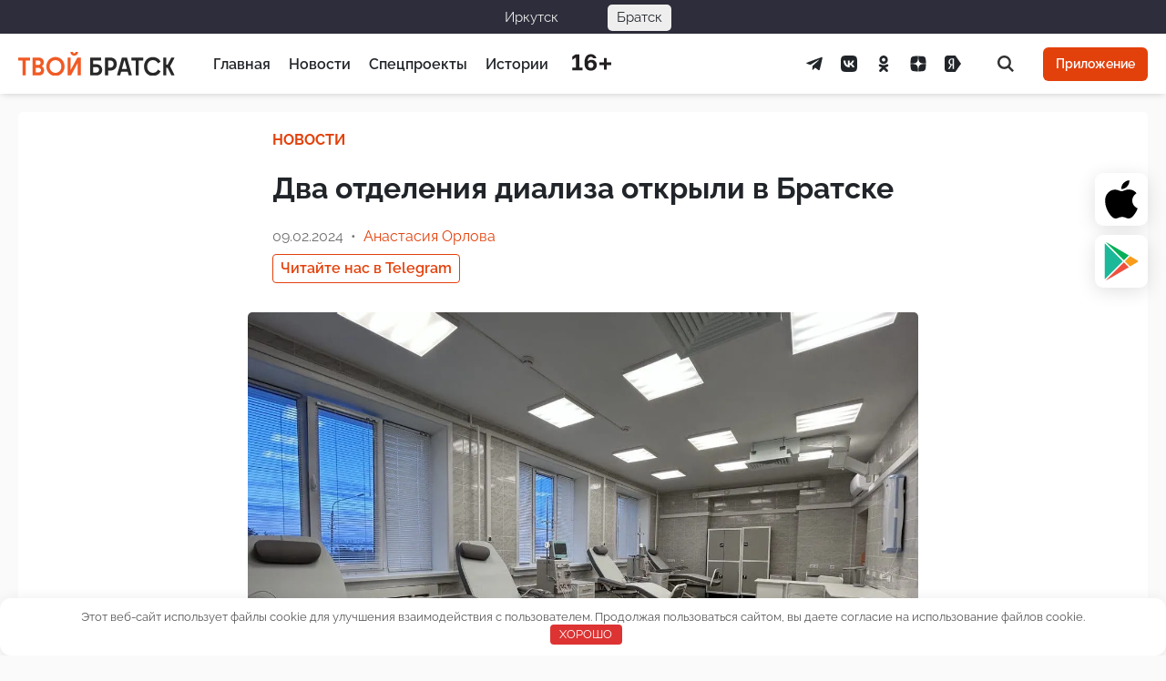

--- FILE ---
content_type: text/html; charset=UTF-8
request_url: https://bratsk.irk.today/2024/02/09/dva-otdeleniya-dializa-otkryli-v-bratske/
body_size: 16377
content:
<!DOCTYPE html> <html prefix="og: http://ogp.me/ns#" lang="ru-RU"> <head> <meta charset="UTF-8"> <meta name="viewport" content="width=device-width, initial-scale=1.0"> <meta name="theme-color" content="#0F2E2C"> <meta name="apple-mobile-web-app-status-bar-style" content="#0F2E2C"> <title>Два отделения диализа открыли в Братске — Твой Братск</title>
<style>.flying-press-lazy-bg{background-image:none!important;}</style>

 <style>img:is([sizes="auto" i], [sizes^="auto," i]) { contain-intrinsic-size: 3000px 1500px }</style> <meta name="dc.title" content="Два отделения диализа открыли в Братске — Твой Братск"> <meta name="dc.description" content="Два отделения амбулаторного диализа открыли в Братске на севере Приангарья. Одно работает на базе Братской районной больницы, второе - в городской больнице №5. Как сообщили в минздраве Иркутской области, в районной больнице в новом отделении установили пять кресел и аппаратов для диализа. По данным ведомства, в районе в диализе нуждаются&hellip;"> <meta name="dc.relation" content="https://bratsk.irk.today/2024/02/09/dva-otdeleniya-dializa-otkryli-v-bratske/"> <meta name="dc.source" content="https://bratsk.irk.today/"> <meta name="dc.language" content="ru_RU"> <meta name="description" content="Два отделения амбулаторного диализа открыли в Братске на севере Приангарья. Одно работает на базе Братской районной больницы, второе - в городской больнице №5. Как сообщили в минздраве Иркутской области, в районной больнице в новом отделении установили пять кресел и аппаратов для диализа. По данным ведомства, в районе в диализе нуждаются&hellip;"> <meta property="article:published_time" content="2024-02-09T14:27:28+08:00"> <meta property="article:modified_time" content="2024-02-09T14:28:12+08:00"> <meta property="og:updated_time" content="2024-02-09T14:28:12+08:00"> <meta name="thumbnail" content="https://bratsk.irk.today/wp-content/uploads/sites/2/dva-otdeleniya-dializa-otkryli-v-bratske-150x150.jpg"> <meta name="robots" content="index, follow, max-snippet:-1, max-image-preview:large, max-video-preview:-1"> <link rel="canonical" href="https://bratsk.irk.today/2024/02/09/dva-otdeleniya-dializa-otkryli-v-bratske/"> <script type="application/ld+json">{"@context":"https:\/\/schema.org\/","@type":"Article","datePublished":"2024-02-09T14:27:28+08:00","dateModified":"2024-02-09T14:28:12+08:00","mainEntityOfPage":{"@type":"WebPage","@id":"https:\/\/bratsk.irk.today\/2024\/02\/09\/dva-otdeleniya-dializa-otkryli-v-bratske\/"},"headline":"\u0414\u0432\u0430 \u043e\u0442\u0434\u0435\u043b\u0435\u043d\u0438\u044f \u0434\u0438\u0430\u043b\u0438\u0437\u0430 \u043e\u0442\u043a\u0440\u044b\u043b\u0438 \u0432 \u0411\u0440\u0430\u0442\u0441\u043a\u0435","author":{"@type":"Person","name":"\u0410\u043d\u0430\u0441\u0442\u0430\u0441\u0438\u044f \u041e\u0440\u043b\u043e\u0432\u0430","url":"https:\/\/bratsk.irk.today\/author\/glavred\/"},"image":{"@type":"ImageObject","url":"https:\/\/bratsk.irk.today\/wp-content\/uploads\/sites\/2\/dva-otdeleniya-dializa-otkryli-v-bratske.jpg"},"publisher":{"@type":"Organization","name":"\u0422\u0432\u043e\u0439 \u0411\u0440\u0430\u0442\u0441\u043a","logo":{"@type":"ImageObject","url":"https:\/\/bratsk.irk.today\/wp-content\/uploads\/sites\/2\/cropped-icon-1024-bratsk-ugly-1.png","width":"512","height":"512"}},"description":"\u0414\u0432\u0430 \u043e\u0442\u0434\u0435\u043b\u0435\u043d\u0438\u044f \u0430\u043c\u0431\u0443\u043b\u0430\u0442\u043e\u0440\u043d\u043e\u0433\u043e \u0434\u0438\u0430\u043b\u0438\u0437\u0430 \u043e\u0442\u043a\u0440\u044b\u043b\u0438 \u0432 \u0411\u0440\u0430\u0442\u0441\u043a\u0435 \u043d\u0430 \u0441\u0435\u0432\u0435\u0440\u0435 \u041f\u0440\u0438\u0430\u043d\u0433\u0430\u0440\u044c\u044f. \u041e\u0434\u043d\u043e \u0440\u0430\u0431\u043e\u0442\u0430\u0435\u0442 \u043d\u0430 \u0431\u0430\u0437\u0435 \u0411\u0440\u0430\u0442\u0441\u043a\u043e\u0439 \u0440\u0430\u0439\u043e\u043d\u043d\u043e\u0439 \u0431\u043e\u043b\u044c\u043d\u0438\u0446\u044b, \u0432\u0442\u043e\u0440\u043e\u0435 - \u0432 \u0433\u043e\u0440\u043e\u0434\u0441\u043a\u043e\u0439 \u0431\u043e\u043b\u044c\u043d\u0438\u0446\u0435 \u21165. \u041a\u0430\u043a \u0441\u043e\u043e\u0431\u0449\u0438\u043b\u0438 \u0432 \u043c\u0438\u043d\u0437\u0434\u0440\u0430\u0432\u0435 \u0418\u0440\u043a\u0443\u0442\u0441\u043a\u043e\u0439 \u043e\u0431\u043b\u0430\u0441\u0442\u0438, \u0432 \u0440\u0430\u0439\u043e\u043d\u043d\u043e\u0439 \u0431\u043e\u043b\u044c\u043d\u0438\u0446\u0435 \u0432 \u043d\u043e\u0432\u043e\u043c \u043e\u0442\u0434\u0435\u043b\u0435\u043d\u0438\u0438 \u0443\u0441\u0442\u0430\u043d\u043e\u0432\u0438\u043b\u0438 \u043f\u044f\u0442\u044c \u043a\u0440\u0435\u0441\u0435\u043b \u0438 \u0430\u043f\u043f\u0430\u0440\u0430\u0442\u043e\u0432 \u0434\u043b\u044f \u0434\u0438\u0430\u043b\u0438\u0437\u0430. \u041f\u043e \u0434\u0430\u043d\u043d\u044b\u043c \u0432\u0435\u0434\u043e\u043c\u0441\u0442\u0432\u0430, \u0432 \u0440\u0430\u0439\u043e\u043d\u0435 \u0432 \u0434\u0438\u0430\u043b\u0438\u0437\u0435 \u043d\u0443\u0436\u0434\u0430\u044e\u0442\u0441\u044f&hellip;"}</script> <script type="application/ld+json">{"@context":"https:\/\/schema.org","name":"Breadcrumb","@type":"BreadcrumbList","itemListElement":[{"@type":"ListItem","position":1,"item":{"@type":"WebPage","id":"https:\/\/bratsk.irk.today\/2024\/02\/09\/dva-otdeleniya-dializa-otkryli-v-bratske\/#webpage","url":"https:\/\/bratsk.irk.today\/2024\/02\/09\/dva-otdeleniya-dializa-otkryli-v-bratske\/","name":"\u0414\u0432\u0430 \u043e\u0442\u0434\u0435\u043b\u0435\u043d\u0438\u044f \u0434\u0438\u0430\u043b\u0438\u0437\u0430 \u043e\u0442\u043a\u0440\u044b\u043b\u0438 \u0432 \u0411\u0440\u0430\u0442\u0441\u043a\u0435"}}]}</script> <link rel="shortcut icon" href="https://bratsk.irk.today/wp-content/themes/bratsk/assets/images/favicon-bratsk.ico" crossorigin="use-credentials"> <link rel="icon" type="image/png" sizes="32x32" href="https://bratsk.irk.today/wp-content/themes/bratsk/assets/images/icon-32-bratsk.png"> <link rel="icon" type="image/png" sizes="192x192" href="https://bratsk.irk.today/wp-content/themes/bratsk/assets/images/icon-192-bratsk.png"> <link rel="apple-touch-icon" sizes="180x180" href="https://bratsk.irk.today/wp-content/themes/bratsk/assets/images/icon-180-bratsk.png"> <meta name="description" content="Два отделения амбулаторного диализа открыли в Братске на севере Приангарья. Одно работает на базе Братской районной больницы, второе - в городской больнице №5."> <meta property="og:site_name" content="Твой Братск"> <meta property="og:locale" content="ru_RU"> <meta property="og:description" content="Два отделения амбулаторного диализа открыли в Братске на севере Приангарья. Одно работает на базе Братской районной больницы, второе - в городской больнице №5."> <meta property="og:image" content="https://bratsk.irk.today/wp-content/themes/bratsk/assets/images/poster-feature.png"> <meta property="og:image:width" content="1200"> <meta property="og:image:height" content="630"> <meta property="og:type" content="article"> <meta property="og:url" content="https://bratsk.irk.today/2024/02/09/dva-otdeleniya-dializa-otkryli-v-bratske/"> <meta property="og:title" content="Два отделения диализа открыли в Братске"> <meta name="twitter:card" content="summary_large_image"> <meta name="twitter:site" content="@KedrMedia"> <meta name="twitter:image" content="https://bratsk.irk.today/wp-content/themes/bratsk/assets/images/poster-feature.png"> <meta name="facebook-domain-verification" content="u28mwryow1eqvezxc7f64xb9s51d61"/> <meta name="telegram:channel" content="@tvoybratsk"> <style id='wpseopress-local-business-style-inline-css' type='text/css'>span.wp-block-wpseopress-local-business-field{margin-right:8px}</style> <style id='wpseopress-table-of-contents-style-inline-css' type='text/css'>.wp-block-wpseopress-table-of-contents li.active>a{font-weight:bold}</style> <link rel='stylesheet' id='today-bar-style-css' href='https://bratsk.irk.today/wp-content/cache/flying-press/42b6c48dafd2.bar.css' type='text/css' media='all'/> <link rel='stylesheet' id='glightbox-css' href="https://bratsk.irk.today/wp-content/cache/flying-press/glightbox.min.css" type='text/css' media='all' data-origin-href="https://cdn.jsdelivr.net/npm/glightbox@3.2.0/dist/css/glightbox.min.css?ver=3.2.0"/> <link rel='stylesheet' id='clickimg-frontend-css' href='https://bratsk.irk.today/wp-content/cache/flying-press/b4a1b33e33d8.clickimg-frontend.css' type='text/css' media='all'/> <link rel='stylesheet' id='kedr-theme-css' href='https://bratsk.irk.today/wp-content/cache/flying-press/5b18da3ff92b.styles.min.css' type='text/css' media='all'/> <script type="text/javascript" src="https://bratsk.irk.today/wp-includes/js/jquery/jquery.min.js?ver=826eb77e86b0" id="jquery-core-js" defer></script> <link rel="https://api.w.org/" href="https://bratsk.irk.today/wp-json/"/><link rel="alternate" title="JSON" type="application/json" href="https://bratsk.irk.today/wp-json/wp/v2/posts/89933"/><style>.pseudo-clearfy-link { color: #008acf; cursor: pointer;}.pseudo-clearfy-link:hover { text-decoration: none;}</style><meta name="apple-itunes-app" content="app-id=6450586236"> <link rel="manifest" href="https://bratsk.irk.today/wp-json/wp/v2/web-app-manifest"> <meta name="theme-color" content="#fff"> <meta name="apple-mobile-web-app-capable" content="yes"> <meta name="mobile-web-app-capable" content="yes"> <link rel="apple-touch-startup-image" href="https://bratsk.irk.today/wp-content/uploads/sites/2/cropped-icon-1024-bratsk-ugly-1-192x192.png"> <meta name="apple-mobile-web-app-title" content="Твой Братск"> <meta name="application-name" content="Твой Братск"> <meta property="og:image" content="https://bratsk.irk.today/wp-content/uploads/sites/2/sharing-image/65c5c5d6e15c1.png"> <meta property="og:image:width" content="1200"> <meta property="og:image:height" content="630"> <meta name="twitter:card" content="summary_large_image"> <meta name="twitter:image" content="https://bratsk.irk.today/wp-content/uploads/sites/2/sharing-image/65c5c5d6e15c1.png"> <script defer src="data:text/javascript,document.documentElement.classList.add%28%22leyka-js%22%29%3B"></script> <meta name="onesignal" content="wordpress-plugin"/> <script defer src="data:text/javascript,window.OneSignalDeferred%20%3D%20window.OneSignalDeferred%20%7C%7C%20%5B%5D%3B%0A%0A%20%20%20%20%20%20OneSignalDeferred.push%28function%28OneSignal%29%20%7B%0A%20%20%20%20%20%20%20%20var%20oneSignal_options%20%3D%20%7B%7D%3B%0A%20%20%20%20%20%20%20%20window._oneSignalInitOptions%20%3D%20oneSignal_options%3B%0A%0A%20%20%20%20%20%20%20%20oneSignal_options%5B%27serviceWorkerParam%27%5D%20%3D%20%7B%20scope%3A%20%27%2Fwp-content%2Fplugins%2Fonesignal-free-web-push-notifications%2Fsdk_files%2Fpush%2Fonesignal%2F%27%20%7D%3B%0AoneSignal_options%5B%27serviceWorkerPath%27%5D%20%3D%20%27OneSignalSDKWorker.js%27%3B%0A%0A%20%20%20%20%20%20%20%20OneSignal.Notifications.setDefaultUrl%28%22https%3A%2F%2Fbratsk.irk.today%22%29%3B%0A%0A%20%20%20%20%20%20%20%20oneSignal_options%5B%27wordpress%27%5D%20%3D%20true%3B%0AoneSignal_options%5B%27appId%27%5D%20%3D%20%275778f6fb-93f8-49c9-b446-1c57d9c2db87%27%3B%0AoneSignal_options%5B%27allowLocalhostAsSecureOrigin%27%5D%20%3D%20true%3B%0AoneSignal_options%5B%27welcomeNotification%27%5D%20%3D%20%7B%20%7D%3B%0AoneSignal_options%5B%27welcomeNotification%27%5D%5B%27title%27%5D%20%3D%20%22%D0%A2%D0%B2%D0%BE%D0%B9%20%D0%91%D1%80%D0%B0%D1%82%D1%81%D0%BA%22%3B%0AoneSignal_options%5B%27welcomeNotification%27%5D%5B%27message%27%5D%20%3D%20%22%D0%A1%D0%BF%D0%B0%D1%81%D0%B8%D0%B1%D0%BE%20%D0%B7%D0%B0%20%D0%BF%D0%BE%D0%B4%D0%BF%D0%B8%D1%81%D0%BA%D1%83%20%D0%BD%D0%B0%20%D1%83%D0%B2%D0%B5%D0%B4%D0%BE%D0%BC%D0%BB%D0%B5%D0%BD%D0%B8%D1%8F%20%D1%81%20%D0%BD%D0%B0%D1%88%D0%B5%D0%B3%D0%BE%20%D1%81%D0%B0%D0%B9%D1%82%D0%B0%21%22%3B%0AoneSignal_options%5B%27welcomeNotification%27%5D%5B%27url%27%5D%20%3D%20%22https%3A%2F%2Fbratsk.irk.today%22%3B%0AoneSignal_options%5B%27path%27%5D%20%3D%20%22https%3A%2F%2Fbratsk.irk.today%2Fwp-content%2Fplugins%2Fonesignal-free-web-push-notifications%2Fsdk_files%2F%22%3B%0AoneSignal_options%5B%27safari_web_id%27%5D%20%3D%20%22web.onesignal.auto.66c89079-ab76-4c24-84be-2fca07f56f6c%22%3B%0AoneSignal_options%5B%27promptOptions%27%5D%20%3D%20%7B%20%7D%3B%0AoneSignal_options%5B%27promptOptions%27%5D%5B%27actionMessage%27%5D%20%3D%20%22%D0%9C%D1%8B%20%D1%85%D0%BE%D1%82%D0%B5%D0%BB%D0%B8%20%D0%B1%D1%8B%20%D0%BE%D1%82%D0%BF%D1%80%D0%B0%D0%B2%D0%BB%D1%8F%D1%82%D1%8C%20%D0%B2%D0%B0%D0%BC%20push-%D1%83%D0%B2%D0%B5%D0%B4%D0%BE%D0%BC%D0%BB%D0%B5%D0%BD%D0%B8%D1%8F%20%D0%BD%D0%B0%20%D0%B2%D0%B0%D0%B6%D0%BD%D1%8B%D0%B5%20%D0%BD%D0%BE%D0%B2%D0%BE%D1%81%D1%82%D0%B8%22%3B%0AoneSignal_options%5B%27promptOptions%27%5D%5B%27exampleNotificationTitleDesktop%27%5D%20%3D%20%22%D0%AD%D1%82%D0%BE%20%D0%BF%D1%80%D0%B8%D0%BC%D0%B5%D1%80%20%D1%83%D0%B2%D0%B5%D0%B4%D0%BE%D0%BC%D0%BB%D0%B5%D0%BD%D0%B8%D1%8F%22%3B%0AoneSignal_options%5B%27promptOptions%27%5D%5B%27exampleNotificationMessageDesktop%27%5D%20%3D%20%22%D0%A3%D0%B2%D0%B5%D0%B4%D0%BE%D0%BC%D0%BB%D0%B5%D0%BD%D0%B8%D1%8F%20%D0%B1%D1%83%D0%B4%D1%83%D1%82%20%D0%BF%D0%BE%D1%8F%D0%B2%D0%BB%D1%8F%D1%82%D1%8C%D1%81%D1%8F%20%D0%BD%D0%B0%20%D0%B2%D0%B0%D1%88%D0%B5%D0%BC%20%D1%80%D0%B0%D0%B1%D0%BE%D1%87%D0%B5%D0%BC%20%D1%81%D1%82%D0%BE%D0%BB%D0%B5%22%3B%0AoneSignal_options%5B%27promptOptions%27%5D%5B%27exampleNotificationTitleMobile%27%5D%20%3D%20%22%D0%9F%D1%80%D0%B8%D0%BC%D0%B5%D1%80%20%D1%83%D0%B2%D0%B5%D0%B4%D0%BE%D0%BC%D0%BB%D0%B5%D0%BD%D0%B8%D1%8F%22%3B%0AoneSignal_options%5B%27promptOptions%27%5D%5B%27exampleNotificationMessageMobile%27%5D%20%3D%20%22%D0%A3%D0%B2%D0%B5%D0%B4%D0%BE%D0%BC%D0%BB%D0%B5%D0%BD%D0%B8%D1%8F%20%D0%B1%D1%83%D0%B4%D1%83%D1%82%20%D0%BF%D0%BE%D1%8F%D0%B2%D0%BB%D1%8F%D1%82%D1%8C%D1%81%D1%8F%20%D0%BD%D0%B0%20%D1%82%D0%B5%D0%BB%D0%B5%D1%84%D0%BE%D0%BD%D0%B5%22%3B%0AoneSignal_options%5B%27promptOptions%27%5D%5B%27exampleNotificationCaption%27%5D%20%3D%20%22%D0%9F%D1%80%D0%BE%D0%B2%D0%B5%D1%80%D0%BA%D0%B0%20%D1%81%D0%B2%D1%8F%D0%B7%D0%B8%22%3B%0AoneSignal_options%5B%27promptOptions%27%5D%5B%27acceptButtonText%27%5D%20%3D%20%22%D0%A0%D0%B0%D0%B7%D1%80%D0%B5%D1%88%D0%B8%D1%82%D1%8C%22%3B%0AoneSignal_options%5B%27promptOptions%27%5D%5B%27cancelButtonText%27%5D%20%3D%20%22%D0%9D%D0%B5%D1%82%2C%20%D1%81%D0%BF%D0%B0%D1%81%D0%B8%D0%B1%D0%BE%22%3B%0AoneSignal_options%5B%27promptOptions%27%5D%5B%27siteName%27%5D%20%3D%20%22http%3A%2F%2Fbratsk.irk.today%22%3B%0AoneSignal_options%5B%27promptOptions%27%5D%5B%27autoAcceptTitle%27%5D%20%3D%20%22%D0%9D%D0%B0%D0%B6%D0%BC%D0%B8%D1%82%D0%B5%20%D1%80%D0%B0%D0%B7%D1%80%D0%B5%D1%88%D0%B8%D1%82%D1%8C%22%3B%0AoneSignal_options%5B%27notifyButton%27%5D%20%3D%20%7B%20%7D%3B%0AoneSignal_options%5B%27notifyButton%27%5D%5B%27enable%27%5D%20%3D%20true%3B%0AoneSignal_options%5B%27notifyButton%27%5D%5B%27position%27%5D%20%3D%20%27bottom-left%27%3B%0AoneSignal_options%5B%27notifyButton%27%5D%5B%27theme%27%5D%20%3D%20%27default%27%3B%0AoneSignal_options%5B%27notifyButton%27%5D%5B%27size%27%5D%20%3D%20%27medium%27%3B%0AoneSignal_options%5B%27notifyButton%27%5D%5B%27displayPredicate%27%5D%20%3D%20function%28%29%20%7B%0A%20%20%20%20%20%20%20%20%20%20%20%20%20%20return%20%21OneSignal.User.PushSubscription.optedIn%3B%0A%20%20%20%20%20%20%20%20%20%20%20%20%7D%3B%0AoneSignal_options%5B%27notifyButton%27%5D%5B%27showCredit%27%5D%20%3D%20false%3B%0AoneSignal_options%5B%27notifyButton%27%5D%5B%27text%27%5D%20%3D%20%7B%7D%3B%0AoneSignal_options%5B%27notifyButton%27%5D%5B%27text%27%5D%5B%27tip.state.unsubscribed%27%5D%20%3D%20%27%D0%9F%D0%BE%D0%B4%D0%BF%D0%B8%D1%81%D0%B0%D1%82%D1%8C%D1%81%D1%8F%20%D0%BD%D0%B0%20%D1%83%D0%B2%D0%B5%D0%B4%D0%BE%D0%BC%D0%BB%D0%B5%D0%BD%D0%B8%D1%8F%27%3B%0AoneSignal_options%5B%27notifyButton%27%5D%5B%27text%27%5D%5B%27tip.state.subscribed%27%5D%20%3D%20%27%D0%92%D1%8B%20%D0%BF%D0%BE%D0%B4%D0%BF%D0%B8%D1%81%D0%B0%D0%BD%D1%8B%20%D0%BD%D0%B0%20%D1%83%D0%B2%D0%B5%D0%B4%D0%BE%D0%BC%D0%BB%D0%B5%D0%BD%D0%B8%D1%8F%27%3B%0AoneSignal_options%5B%27notifyButton%27%5D%5B%27text%27%5D%5B%27tip.state.blocked%27%5D%20%3D%20%27%D0%92%D1%8B%20%D0%B7%D0%B0%D0%B1%D0%BB%D0%BE%D0%BA%D0%B8%D1%80%D0%BE%D0%B2%D0%B0%D0%BB%D0%B8%20%D1%83%D0%B2%D0%B5%D0%B4%D0%BE%D0%BC%D0%BB%D0%B5%D0%BD%D0%B8%D1%8F%27%3B%0AoneSignal_options%5B%27notifyButton%27%5D%5B%27text%27%5D%5B%27message.action.subscribed%27%5D%20%3D%20%27%D0%A1%D0%BF%D0%B0%D1%81%D0%B8%D0%B1%D0%BE%20%D0%B7%D0%B0%20%D0%BF%D0%BE%D0%B4%D0%BF%D0%B8%D1%81%D0%BA%D1%83%20%D0%BD%D0%B0%20%D1%83%D0%B2%D0%B5%D0%B4%D0%BE%D0%BC%D0%BB%D0%B5%D0%BD%D0%B8%D1%8F%21%27%3B%0AoneSignal_options%5B%27notifyButton%27%5D%5B%27text%27%5D%5B%27message.action.resubscribed%27%5D%20%3D%20%27%D0%92%D1%8B%20%D0%BF%D0%BE%D0%B4%D0%BF%D0%B8%D1%81%D0%B0%D0%BD%D1%8B%20%D0%BD%D0%B0%20%D1%83%D0%B2%D0%B5%D0%B4%D0%BE%D0%BC%D0%BB%D0%B5%D0%BD%D0%B8%D1%8F%27%3B%0AoneSignal_options%5B%27notifyButton%27%5D%5B%27text%27%5D%5B%27message.action.unsubscribed%27%5D%20%3D%20%27%D0%92%D1%8B%20%D0%B1%D0%BE%D0%BB%D1%8C%D1%88%D0%B5%20%D0%BD%D0%B5%20%D0%B1%D1%83%D0%B4%D0%B5%D1%82%D0%B5%20%D0%BF%D0%BE%D0%BB%D1%83%D1%87%D0%B0%D1%82%D1%8C%20%D1%83%D0%B2%D0%B5%D0%B4%D0%BE%D0%BC%D0%BB%D0%B5%D0%BD%D0%B8%D1%8F%27%3B%0AoneSignal_options%5B%27notifyButton%27%5D%5B%27text%27%5D%5B%27dialog.main.title%27%5D%20%3D%20%27%D0%A3%D0%BF%D1%80%D0%B0%D0%B2%D0%BB%D1%8F%D1%82%D1%8C%20%D0%BF%D0%BE%D0%B4%D0%BF%D0%B8%D1%81%D0%BA%D0%B0%D0%BC%D0%B8%27%3B%0AoneSignal_options%5B%27notifyButton%27%5D%5B%27text%27%5D%5B%27dialog.main.button.subscribe%27%5D%20%3D%20%27%D0%9F%D0%BE%D0%B4%D0%BF%D0%B8%D1%81%D0%B0%D1%82%D1%8C%D1%81%D1%8F%27%3B%0AoneSignal_options%5B%27notifyButton%27%5D%5B%27text%27%5D%5B%27dialog.main.button.unsubscribe%27%5D%20%3D%20%27%D0%9E%D1%82%D0%BF%D0%B8%D1%81%D0%B0%D1%82%D1%8C%D1%81%D1%8F%27%3B%0AoneSignal_options%5B%27notifyButton%27%5D%5B%27text%27%5D%5B%27dialog.blocked.title%27%5D%20%3D%20%27%D0%A0%D0%B0%D0%B7%D0%B1%D0%BB%D0%BE%D0%BA%D0%B8%D1%80%D0%BE%D0%B2%D0%B0%D1%82%D1%8C%20%D1%83%D0%B2%D0%B5%D0%B4%D0%BE%D0%BC%D0%BB%D0%B5%D0%BD%D0%B8%D1%8F%27%3B%0AoneSignal_options%5B%27notifyButton%27%5D%5B%27text%27%5D%5B%27dialog.blocked.message%27%5D%20%3D%20%27%D0%A1%D0%BB%D0%B5%D0%B4%D1%83%D0%B9%D1%82%D0%B5%20%D0%B8%D0%BD%D1%81%D1%82%D1%80%D1%83%D0%BA%D1%86%D0%B8%D0%B8%20%D0%B4%D0%BB%D1%8F%20%D1%80%D0%B0%D0%B7%D0%B1%D0%BB%D0%BE%D0%BA%D0%B8%D1%80%D0%BE%D0%B2%D0%BA%D0%B8%20%D1%83%D0%B2%D0%B5%D0%B4%D0%BE%D0%BC%D0%BB%D0%B5%D0%BD%D0%B8%D0%B9%27%3B%0AoneSignal_options%5B%27notifyButton%27%5D%5B%27offset%27%5D%20%3D%20%7B%7D%3B%0AoneSignal_options%5B%27notifyButton%27%5D%5B%27offset%27%5D%5B%27bottom%27%5D%20%3D%20%2760px%27%3B%0AoneSignal_options%5B%27notifyButton%27%5D%5B%27offset%27%5D%5B%27left%27%5D%20%3D%20%2720px%27%3B%0A%20%20%20%20%20%20%20%20%20%20%20%20%20%20OneSignal.init%28window._oneSignalInitOptions%29%3B%0A%20%20%20%20%20%20%20%20%20%20%20%20%20%20%20%20%20%20%20%20%7D%29%3B%0A%0A%20%20%20%20%20%20function%20documentInitOneSignal%28%29%20%7B%0A%20%20%20%20%20%20%20%20var%20oneSignal_elements%20%3D%20document.getElementsByClassName%28%22OneSignal-prompt%22%29%3B%0A%0A%20%20%20%20%20%20%20%20var%20oneSignalLinkClickHandler%20%3D%20function%28event%29%20%7B%20OneSignal.Notifications.requestPermission%28%29%3B%20event.preventDefault%28%29%3B%20%7D%3B%20%20%20%20%20%20%20%20for%28var%20i%20%3D%200%3B%20i%20%3C%20oneSignal_elements.length%3B%20i%2B%2B%29%0A%20%20%20%20%20%20%20%20%20%20oneSignal_elements%5Bi%5D.addEventListener%28%27click%27%2C%20oneSignalLinkClickHandler%2C%20false%29%3B%0A%20%20%20%20%20%20%7D%0A%0A%20%20%20%20%20%20if%20%28document.readyState%20%3D%3D%3D%20%27complete%27%29%20%7B%0A%20%20%20%20%20%20%20%20%20%20%20documentInitOneSignal%28%29%3B%0A%20%20%20%20%20%20%7D%0A%20%20%20%20%20%20else%20%7B%0A%20%20%20%20%20%20%20%20%20%20%20window.addEventListener%28%22load%22%2C%20function%28event%29%7B%0A%20%20%20%20%20%20%20%20%20%20%20%20%20%20%20documentInitOneSignal%28%29%3B%0A%20%20%20%20%20%20%20%20%20%20%7D%29%3B%0A%20%20%20%20%20%20%7D"></script> <link rel="amphtml" href="https://bratsk.irk.today/2024/02/09/dva-otdeleniya-dializa-otkryli-v-bratske/amp/"><script type="application/ld+json">{"@context":"http://schema.org","@type":"Article","url":"https://bratsk.irk.today/2024/02/09/dva-otdeleniya-dializa-otkryli-v-bratske/","@id":"https://bratsk.irk.today/2024/02/09/dva-otdeleniya-dializa-otkryli-v-bratske/#post-89933","datePublished":"2024-02-09T14:27:28+08:00","dateModified":"2024-02-09T14:28:12+08:00","headline":"Два отделения диализа открыли в Братске","text":"Два отделения амбулаторного диализа открыли в Братске на севере Приангарья. Одно работает на базе Братской районной больницы, второе - в городской больнице №5.    Как сообщили в минздраве Иркутской области, в районной больнице в новом отделении установили пять кресел и аппаратов для диализа. По данным ведомства, в районе в диализе нуждаются 23 человека.&nbsp;В пятой больнице в новом отделении в работу запустили четыре аппарата, плюс есть один резервный. В будущем мощность отделения планируют увеличить до восьми аппаратов. Здесь проходить процедуру будут 12 братчан.   Отделения диализа на базе этих учреждений открыли впервые. Ранее прикреплённое население проходило диализ в Братской городской больнице №1.    Открытие двух новых отделений диализа в Братске − серьёзный шаг. В этом году также открылось новое отделение в Усть-Илимске. До конца года ожидается открытие отделений в диализном зале Медсанчасти ИАПО в Иркутске, Тайшете и Черемхове, − поделился Алексей Шелехов.    \"Иркутск Сегодня\"","author":[{"type":"Person","name":"Анастасия Орлова"}]}</script><style>.breadcrumb {list-style:none;margin:0;padding-inline-start:0;}.breadcrumb li {margin:0;display:inline-block;position:relative;}.breadcrumb li::after{content:' | ';margin-left:5px;margin-right:5px;}.breadcrumb li:last-child::after{display:none}</style><style>.clearfy-cookie { position:fixed; left:0; right:0; bottom:0; padding:12px; color:#555555; background:#ffffff; box-shadow:0 3px 20px -5px rgba(41, 44, 56, 0.2); z-index:9999; font-size: 13px; border-radius: 12px; transition: .3s; }.clearfy-cookie--left { left: 20px; bottom: 20px; right: auto; max-width: 400px; margin-right: 20px; }.clearfy-cookie--right { left: auto; bottom: 20px; right: 20px; max-width: 400px; margin-left: 20px; }.clearfy-cookie.clearfy-cookie-hide { transform: translateY(150%) translateZ(0); opacity: 0; }.clearfy-cookie-container { max-width:1170px; margin:0 auto; text-align:center; }.clearfy-cookie-accept { background:#dd3333; color:#fff; border:0; padding:.2em .8em; margin: 0 0 0 .5em; font-size: 13px; border-radius: 4px; cursor: pointer; }.clearfy-cookie-accept:hover,.clearfy-cookie-accept:focus { opacity: .9; }</style> <script type="speculationrules">{"prefetch":[{"source":"document","where":{"and":[{"href_matches":"\/*"},{"not":{"href_matches":["\/*.php","\/wp-(admin|includes|content|login|signup|json)(.*)?","\/*\\?(.+)","\/(cart|checkout|logout)(.*)?"]}}]},"eagerness":"moderate"}]}</script></head> <body class="is-single is-post"> <div class="today-bar-container"> <div class="today-bar-body"> <div class="today-list-body"> <ul class="today-bar-list"> <li class="today-bar-item "> <a href="https://irk.today/">Иркутск</a> </li> <li class="today-bar-item active"> <a href="https://bratsk.irk.today/">Братск</a> </li> </ul> </div> </div> </div> <header class="header"> <div class="header__inner"> <a class="header__logo" href="https://bratsk.irk.today/" aria-label="Главная страница"> <img class="header__logo-horizontal" src="https://bratsk.irk.today/wp-content/themes/bratsk/assets/images/logo.svg" alt="Твой Братск" width="254" height="37" loading="lazy" fetchpriority="low"> </a> <div class="header__navbar"> <ul class="header__navbar-menu menu"><li class="menu__item"><a href="https://bratsk.irk.today/" class="menu__item-link">Главная</a></li> <li class="menu__item"><a href="https://bratsk.irk.today/category/novosti/" class="menu__item-link">Новости</a></li> <li class="menu__item"><a href="https://bratsk.irk.today/category/specproekty/" class="menu__item-link">Спецпроекты</a></li> <li class="menu__item"><a href="https://bratsk.irk.today/category/istorii/" class="menu__item-link">Истории</a></li> </ul> <div class="header__age-rating" style="padding-left: 15px; padding-top: 5px;"> <svg id="uuid-e0ee9b48-1843-4c70-a004-9119e4321788" xmlns="http://www.w3.org/2000/svg" width="45.77" height="39.2" viewBox="0 0 65.77 39.2"><g id="uuid-0a67058f-1b05-471e-9828-b29b071452cc"><g id="uuid-57f68f0a-adb2-4e89-a446-306d6fa2691a"><path d="m1.91,30.85v-4.5h5.69v-15.52h-.9l-4.82,3.28v-5.15l4.82-3.31h6.08v20.7h5.18v4.5H1.91Z" style="fill:#231f20; stroke-width:0px;"></path><path d="m32.08,14.11c2.3,0,4.24.77,5.8,2.32,1.56,1.55,2.34,3.53,2.34,5.96s-.85,4.64-2.56,6.35c-1.7,1.72-3.94,2.57-6.7,2.57-3.1,0-5.54-1-7.34-3.01-1.8-2-2.7-5.2-2.7-9.59,0-4.1.85-7.39,2.56-9.86,1.7-2.47,4.25-3.71,7.63-3.71,2.26,0,4.17.64,5.74,1.91,1.57,1.27,2.48,2.86,2.72,4.75h-5.15c-.46-1.58-1.6-2.38-3.42-2.38-1.49,0-2.68.56-3.58,1.69-.9,1.13-1.41,2.78-1.53,4.97h.94c1.15-1.32,2.9-1.98,5.26-1.98Zm-4.27,11.72c.78.78,1.79,1.17,3.04,1.17s2.25-.38,3.01-1.15c.76-.77,1.13-1.86,1.13-3.28s-.38-2.47-1.13-3.22-1.77-1.13-3.04-1.13-2.29.37-3.04,1.12-1.13,1.81-1.13,3.2.39,2.51,1.17,3.29Z" style="fill:#231f20; stroke-width:0px;"></path><path d="m51.52,18.29v-7.09h4.25v7.09h7.16v4.28h-7.16v7.13h-4.25v-7.13h-7.13v-4.28h7.13Z" style="fill:#231f20; stroke-width:0px;"></path></g></g></svg> </div> <div class="header__navbar-service"> <ul class="header__social social"><li class="social__item"><a href="https://t.me/tbratsk" class="social__item-link"><svg class="social__item-icon social__item-icon--telegram"><use xlink:href="https://bratsk.irk.today/wp-content/themes/bratsk/assets/images/icons-sprite.svg#kedr-icon-telegram"></use></svg><span class="social__item-title">Telegram</span></a></li> <li class="social__item"><a href="https://vk.com/tbratsk" class="social__item-link"><svg class="social__item-icon social__item-icon--vkontakte"><use xlink:href="https://bratsk.irk.today/wp-content/themes/bratsk/assets/images/icons-sprite.svg#kedr-icon-vkontakte"></use></svg><span class="social__item-title">VKontakte</span></a></li> <li class="social__item"><a href="https://ok.ru/tbratsk" class="social__item-link"><svg class="social__item-icon social__item-icon--odnoklassniki"><use xlink:href="https://bratsk.irk.today/wp-content/themes/bratsk/assets/images/icons-sprite.svg#kedr-icon-odnoklassniki"></use></svg><span class="social__item-title">Odnoklassniki</span></a></li> <li class="social__item"><a href="https://dzen.ru/tbratsk" class="social__item-link"><svg class="social__item-icon social__item-icon--dzen"><use xlink:href="https://bratsk.irk.today/wp-content/themes/bratsk/assets/images/icons-sprite.svg#kedr-icon-dzen"></use></svg><span class="social__item-title">Dzen</span></a></li> <li class="social__item"><a href="https://dzen.ru/news/?favid=254157253&#038;from=rubric&#038;issue_tld=ru" class="social__item-link"><svg class="social__item-icon social__item-icon--yandex"><use xlink:href="https://bratsk.irk.today/wp-content/themes/bratsk/assets/images/icons-sprite.svg#kedr-icon-yandex"></use></svg><span class="social__item-title">Yandex</span></a></li> </ul> <a href="https://bratsk.irk.today/search/" class="header__search"> <svg class="header__search-icon"><use xlink:href="https://bratsk.irk.today/wp-content/themes/bratsk/assets/images/icons-sprite.svg#kedr-icon-search"></use></svg> </a> </div> </div> <a class="header__donate button" href="https://bratsk.irk.today/app" target="_blank">Приложение</a> <button class="header__toggle" id="toggle-menu" aria-label="Меню сайта"> <span class="header__toggle-line"></span> <span class="header__toggle-line"></span> <span class="header__toggle-line"></span> </button> </div> </header> <section class="content"> <article class="post post--thumbnail" id="post-89933"> <div class="entry-header"> <div class="entry-header__wrapper"> <div class="entry-header__category"><a href="https://bratsk.irk.today/category/novosti/" title="Открыть все записи из категории">Новости</a></div><h1 class="entry-header__title">Два отделения диализа открыли в Братске</h1> <div class="entry-header__meta"> <span class="entry-header__meta-date">09.02.2024</span><span class="entry-header__meta-authors"><a href="https://bratsk.irk.today/author/glavred/" title="Записи автора Анастасия Орлова" rel="author">Анастасия Орлова</a></span><span class="entry-header__meta-extra"><span class="entry-header__meta-extra"><a href="https://t.me/tbratsk" target="_blank" rel="noopener">Читайте нас в Telegram</a></span></span> </div> </div> <figure class="entry-header__image"> <img width="1280" height="960" src="https://bratsk.irk.today/wp-content/uploads/sites/2/dva-otdeleniya-dializa-otkryli-v-bratske.jpg" class="entry-header__image-thumbnail wp-post-image" alt="Dva Otdeleniya Dializa Otkryli V Bratske" loading="lazy" decoding="async" srcset="https://bratsk.irk.today/wp-content/uploads/sites/2/dva-otdeleniya-dializa-otkryli-v-bratske.jpg 1280w, https://bratsk.irk.today/wp-content/uploads/sites/2/dva-otdeleniya-dializa-otkryli-v-bratske-300x225.jpg 300w, https://bratsk.irk.today/wp-content/uploads/sites/2/dva-otdeleniya-dializa-otkryli-v-bratske-1024x768.jpg 1024w, https://bratsk.irk.today/wp-content/uploads/sites/2/dva-otdeleniya-dializa-otkryli-v-bratske-768x576.jpg 768w, https://bratsk.irk.today/wp-content/uploads/sites/2/dva-otdeleniya-dializa-otkryli-v-bratske-860x645.jpg 860w" sizes="auto" fetchpriority="low"/><figcaption class="entry-header__image-caption">Фото минздрава Приангарья</figcaption> </figure> </div> <div class="entry-content"> <p>Два отделения амбулаторного диализа открыли в Братске на севере Приангарья. Одно работает на базе Братской районной больницы, второе &#8212; в городской больнице №5. </p> <p>Как <a href="https://t.me/minzdrav_38/3249">сообщили</a> в минздраве Иркутской области, в районной больнице в новом отделении установили пять кресел и аппаратов для диализа. По данным ведомства, в районе в диализе нуждаются 23 человека.<br>&nbsp;<br>В пятой больнице в новом отделении в работу запустили четыре аппарата, плюс есть один резервный. В будущем мощность отделения планируют увеличить до восьми аппаратов. Здесь проходить процедуру будут 12 братчан.</p> <p>Отделения диализа на базе этих учреждений открыли впервые. Ранее прикреплённое население проходило диализ в Братской городской больнице №1.</p> <blockquote class="wp-block-quote is-layout-flow wp-block-quote-is-layout-flow"> <p>Открытие двух новых отделений диализа в Братске − серьёзный шаг. В этом году также открылось новое отделение в Усть-Илимске. До конца года ожидается открытие отделений в диализном зале Медсанчасти ИАПО в Иркутске, Тайшете и Черемхове, − поделился Алексей Шелехов.</p> </blockquote> <p>&#171;Иркутск Сегодня&#187;</p> </div> <div class="entry-inpost"> <div class="frame-telegram frame-telegram--inpost"> <div class="frame-telegram__wrapper"> <svg class="frame-telegram__icon" xmlns="http://www.w3.org/2000/svg" xmlns:xlink="http://www.w3.org/1999/xlink" viewBox="0 0 240 240"> <defs> <linearGradient id="linear-gradient" x1="120" y1="240" x2="120" gradientUnits="userSpaceOnUse"> <stop offset="0" stop-color="#1d93d2"/><stop offset="1" stop-color="#38b0e3"/> </linearGradient> </defs> <circle cx="120" cy="120" r="120" fill="url(#linear-gradient)"/> <path d="M81.229,128.772l14.237,39.406s1.78,3.687,3.686,3.687,30.255-29.492,30.255-29.492l31.525-60.89L81.737,118.6Z" fill="#c8daea"/> <path d="M100.106,138.878l-2.733,29.046s-1.144,8.9,7.754,0,17.415-15.763,17.415-15.763" fill="#a9c6d8"/> <path d="M81.486,130.178,52.2,120.636s-3.5-1.42-2.373-4.64c.232-.664.7-1.229,2.1-2.2,6.489-4.523,120.106-45.36,120.106-45.36s3.208-1.081,5.1-.362a2.766,2.766,0,0,1,1.885,2.055,9.357,9.357,0,0,1,.254,2.585c-.009.752-.1,1.449-.169,2.542-.692,11.165-21.4,94.493-21.4,94.493s-1.239,4.876-5.678,5.043A8.13,8.13,0,0,1,146.1,172.5c-8.711-7.493-38.819-27.727-45.472-32.177a1.27,1.27,0,0,1-.546-.9c-.093-.469.417-1.05.417-1.05s52.426-46.6,53.821-51.492c.108-.379-.3-.566-.848-.4-3.482,1.281-63.844,39.4-70.506,43.607A3.21,3.21,0,0,1,81.486,130.178Z" fill="#fff"/> </svg> <div class="frame-telegram__content"> <a class="frame-telegram__content-title" href="https://t.me/tbratsk" target="_blank" rel="noopener">Подпишитесь в Telegram</a><p class="frame-telegram__content-description">Оставайтесь с нами на связи</p> </div> <button class="frame-telegram__close" type="button" data-close>Закрыть</button></div> </div><div class="frame-script frame-script--inpost"></div> </div> </article> <div class="frame-double frame-double--bottom"> <div class="frame-double__wrapper"> <figure class="frame-double__image"> <img width="1620" height="1080" src="https://bratsk.irk.today/wp-content/uploads/sites/2/chast-pravoberezhnogo-okruga-irkutska-ostalas-bez-sveta-iz-za-avarii-2-noyabrya.jpg" class="frame-double__image-thumbnail wp-post-image" alt="Часть Правобережного округа Иркутска осталась без света из-за аварии 2 ноября" loading="lazy" decoding="async" srcset="https://bratsk.irk.today/wp-content/uploads/sites/2/chast-pravoberezhnogo-okruga-irkutska-ostalas-bez-sveta-iz-za-avarii-2-noyabrya.jpg 1620w, https://bratsk.irk.today/wp-content/uploads/sites/2/chast-pravoberezhnogo-okruga-irkutska-ostalas-bez-sveta-iz-za-avarii-2-noyabrya-300x200.jpg 300w, https://bratsk.irk.today/wp-content/uploads/sites/2/chast-pravoberezhnogo-okruga-irkutska-ostalas-bez-sveta-iz-za-avarii-2-noyabrya-1024x683.jpg 1024w, https://bratsk.irk.today/wp-content/uploads/sites/2/chast-pravoberezhnogo-okruga-irkutska-ostalas-bez-sveta-iz-za-avarii-2-noyabrya-768x512.jpg 768w, https://bratsk.irk.today/wp-content/uploads/sites/2/chast-pravoberezhnogo-okruga-irkutska-ostalas-bez-sveta-iz-za-avarii-2-noyabrya-380x253.jpg 380w, https://bratsk.irk.today/wp-content/uploads/sites/2/chast-pravoberezhnogo-okruga-irkutska-ostalas-bez-sveta-iz-za-avarii-2-noyabrya-800x533.jpg 800w, https://bratsk.irk.today/wp-content/uploads/sites/2/chast-pravoberezhnogo-okruga-irkutska-ostalas-bez-sveta-iz-za-avarii-2-noyabrya-1160x773.jpg 1160w, https://bratsk.irk.today/wp-content/uploads/sites/2/chast-pravoberezhnogo-okruga-irkutska-ostalas-bez-sveta-iz-za-avarii-2-noyabrya-760x507.jpg 760w, https://bratsk.irk.today/wp-content/uploads/sites/2/chast-pravoberezhnogo-okruga-irkutska-ostalas-bez-sveta-iz-za-avarii-2-noyabrya-600x400.jpg 600w" sizes="auto" fetchpriority="low"/> </figure> <div class="frame-double__content"> <div class="frame-double__content-category"><a href="https://bratsk.irk.today/category/novosti/" title="Открыть все записи из категории">Новости</a></div><a class="frame-double__content-title" href="https://bratsk.irk.today/2025/11/16/bratsk-17-noyabrya-gde-ne-budet-sveta-spisok-adresov/">Братск 17 ноября: где не будет света – список адресов</a><div class="frame-double__content-authors"><a href="https://bratsk.irk.today/author/journalistsga/" title="Записи автора Елена Торопова" rel="author">Елена Торопова</a></div> </div> </div> <div class="frame-double__wrapper"> <figure class="frame-double__image"> <img width="1120" height="630" src="https://bratsk.irk.today/wp-content/uploads/sites/2/20251114_101914.mp4.00_00_00_00.still001.jpg" class="frame-double__image-thumbnail wp-post-image" alt="Рабочий измеряет оконную раму в квартире." loading="lazy" decoding="async" srcset="https://bratsk.irk.today/wp-content/uploads/sites/2/20251114_101914.mp4.00_00_00_00.still001.jpg 1120w, https://bratsk.irk.today/wp-content/uploads/sites/2/20251114_101914.mp4.00_00_00_00.still001-300x169.jpg 300w, https://bratsk.irk.today/wp-content/uploads/sites/2/20251114_101914.mp4.00_00_00_00.still001-1024x576.jpg 1024w, https://bratsk.irk.today/wp-content/uploads/sites/2/20251114_101914.mp4.00_00_00_00.still001-768x432.jpg 768w" sizes="auto" fetchpriority="low"/> </figure> <div class="frame-double__content"> <div class="frame-double__content-category"><a href="https://bratsk.irk.today/category/novosti/" title="Открыть все записи из категории">Новости</a></div><a class="frame-double__content-title" href="https://bratsk.irk.today/2025/11/16/mer-bratska-prokontroliroval-stroitelstvo-shkoly-v-26-m-mikrorayone/">Мэр Братска проконтролировал строительство школы в 26-м микрорайоне</a><div class="frame-double__content-authors"><a href="https://bratsk.irk.today/author/journalistsga/" title="Записи автора Елена Торопова" rel="author">Елена Торопова</a></div> </div> </div> </div><div class="frame-triple frame-triple--bottom"> <div class="frame-triple__wrapper"> <figure class="frame-triple__image"> <img width="960" height="710" src="https://bratsk.irk.today/wp-content/uploads/sites/2/1000203647.jpg" class="frame-triple__image-thumbnail wp-post-image" alt="Теленок на ферме за загоном" loading="lazy" decoding="async" srcset="https://bratsk.irk.today/wp-content/uploads/sites/2/1000203647.jpg 960w, https://bratsk.irk.today/wp-content/uploads/sites/2/1000203647-300x222.jpg 300w, https://bratsk.irk.today/wp-content/uploads/sites/2/1000203647-768x568.jpg 768w" sizes="auto" fetchpriority="low"/> </figure> <div class="frame-triple__content"> <div class="frame-triple__content-category"><a href="https://bratsk.irk.today/category/novosti/" title="Открыть все записи из категории">Новости</a></div><a class="frame-triple__content-title" href="https://bratsk.irk.today/2025/11/14/irkutskaya-oblast-usilivaet-mery-iz-za-pasterellyoza-v-zabaykale/">Иркутская область усиливает меры из-за пастереллёза в Забайкалье</a><div class="frame-triple__content-authors"><a href="https://bratsk.irk.today/author/journalistsga/" title="Записи автора Елена Торопова" rel="author">Елена Торопова</a></div> </div> </div> <div class="frame-triple__wrapper"> <figure class="frame-triple__image"> <img width="2560" height="1707" src="https://bratsk.irk.today/wp-content/uploads/sites/2/50-tysyach-kubometrov-snega-izgotovili-dlya-trass-na-gore-pihtovoy-v-bratska-sezon-otkryt-2.jpg" class="frame-triple__image-thumbnail wp-post-image" alt="50 тысяч кубометров снега изготовили для трасс на горе Пихтовой в Братска: сезон открыт" loading="lazy" decoding="async" srcset="https://bratsk.irk.today/wp-content/uploads/sites/2/50-tysyach-kubometrov-snega-izgotovili-dlya-trass-na-gore-pihtovoy-v-bratska-sezon-otkryt-2.jpg 2560w, https://bratsk.irk.today/wp-content/uploads/sites/2/50-tysyach-kubometrov-snega-izgotovili-dlya-trass-na-gore-pihtovoy-v-bratska-sezon-otkryt-2-300x200.jpg 300w, https://bratsk.irk.today/wp-content/uploads/sites/2/50-tysyach-kubometrov-snega-izgotovili-dlya-trass-na-gore-pihtovoy-v-bratska-sezon-otkryt-2-1024x683.jpg 1024w, https://bratsk.irk.today/wp-content/uploads/sites/2/50-tysyach-kubometrov-snega-izgotovili-dlya-trass-na-gore-pihtovoy-v-bratska-sezon-otkryt-2-768x512.jpg 768w, https://bratsk.irk.today/wp-content/uploads/sites/2/50-tysyach-kubometrov-snega-izgotovili-dlya-trass-na-gore-pihtovoy-v-bratska-sezon-otkryt-2-330x220.jpg 330w, https://bratsk.irk.today/wp-content/uploads/sites/2/50-tysyach-kubometrov-snega-izgotovili-dlya-trass-na-gore-pihtovoy-v-bratska-sezon-otkryt-2-420x280.jpg 420w, https://bratsk.irk.today/wp-content/uploads/sites/2/50-tysyach-kubometrov-snega-izgotovili-dlya-trass-na-gore-pihtovoy-v-bratska-sezon-otkryt-2-615x410.jpg 615w, https://bratsk.irk.today/wp-content/uploads/sites/2/50-tysyach-kubometrov-snega-izgotovili-dlya-trass-na-gore-pihtovoy-v-bratska-sezon-otkryt-2-860x573.jpg 860w" sizes="auto" fetchpriority="low"/> </figure> <div class="frame-triple__content"> <div class="frame-triple__content-category"><a href="https://bratsk.irk.today/category/novosti/" title="Открыть все записи из категории">Новости</a></div><a class="frame-triple__content-title" href="https://bratsk.irk.today/2025/11/14/morozy-do-40-gradusov-ozhidayutsya-na-severe-irkutskoy-oblasti/">Морозы до -40 градусов ожидаются на севере Иркутской области</a><div class="frame-triple__content-authors"><a href="https://bratsk.irk.today/author/journalistsga/" title="Записи автора Елена Торопова" rel="author">Елена Торопова</a></div> </div> </div> <div class="frame-triple__wrapper"> <figure class="frame-triple__image"> <img width="606" height="608" src="https://bratsk.irk.today/wp-content/uploads/sites/2/stroitelstvo-korpusa-perinatalnogo-tsentra-v-bratske-predlozhili-vklyuchit-v-byudzhet-strany-na-2026-2028-gody.jpg" class="frame-triple__image-thumbnail wp-post-image" alt="Строительство корпуса перинатального центра в Братске предложили включить в бюджет страны на 2026-2028 годы" loading="lazy" decoding="async" srcset="https://bratsk.irk.today/wp-content/uploads/sites/2/stroitelstvo-korpusa-perinatalnogo-tsentra-v-bratske-predlozhili-vklyuchit-v-byudzhet-strany-na-2026-2028-gody.jpg 606w, https://bratsk.irk.today/wp-content/uploads/sites/2/stroitelstvo-korpusa-perinatalnogo-tsentra-v-bratske-predlozhili-vklyuchit-v-byudzhet-strany-na-2026-2028-gody-300x300.jpg 300w, https://bratsk.irk.today/wp-content/uploads/sites/2/stroitelstvo-korpusa-perinatalnogo-tsentra-v-bratske-predlozhili-vklyuchit-v-byudzhet-strany-na-2026-2028-gody-150x150.jpg 150w" sizes="auto" fetchpriority="low"/> </figure> <div class="frame-triple__content"> <div class="frame-triple__content-category"><a href="https://bratsk.irk.today/category/novosti/" title="Открыть все записи из категории">Новости</a></div><a class="frame-triple__content-title" href="https://bratsk.irk.today/2025/11/14/v-bratske-proydet-blagotvoritelnyy-kontsert-v-podderzhku-svo/">В Братске пройдет благотворительный концерт в поддержку СВО</a><div class="frame-triple__content-authors"><a href="https://bratsk.irk.today/author/journalistsga/" title="Записи автора Елена Торопова" rel="author">Елена Торопова</a></div> </div> </div> </div></section> <footer class="footer"> <div class="footer__inner"> <a class="footer__logo" href="https://bratsk.irk.today/"> <img class="footer__logo-image" src="https://bratsk.irk.today/wp-content/themes/bratsk/assets/images/icon-1024-bratsk.png" alt="Твой Братск" width="1024" height="1024" loading="lazy" fetchpriority="low"> </a> <div class="footer__description"> Сетевое издание «ИРКУТСК СЕГОДНЯ» доменное имя сайта в информационно - телекоммуникационной сети «Интернет» (irk.today), зарегистрировано Федеральной службой по надзору в сфере связи, информационных технологий и массовых коммуникаций (Роскомнадзор), регистрационный номер и дата принятия решения о регистрации: серия ЭЛ № ФС77- 74945 от 25.01.2019г. На сайте irk.today размещаются в том числе и материалы от информационного агентства «Иркутск Сегодня» (регистрационный номер СМИ ИА № ФС77-85643 от 21 июля 2023 г., выдан Федеральной службой по надзору в сфере связи, информационных технологий и массовых коммуникаций) с соответствующей пометкой. Учредитель ООО «Иркутск Сегодня». Главный редактор - Украинская Анастасия Владимировна. Адрес электронной почты редакции: info@irk.today Номер телефона редакции: 89501301335, 89148774487 </div> <div class="footer__navbar"> <ul class="footer__navbar-menu menu"><li class="menu__item"><a href="https://irk.today/about/" class="menu__item-link">О нас</a></li> <li class="menu__item"><a href="https://irk.today/ad/" class="menu__item-link">Реклама</a></li> <li class="menu__item"><a href="https://bratsk.irk.today/app/" class="menu__item-link">Мобильное приложение</a></li> <li class="menu__item"><a href="https://irk.today/privacy/" class="menu__item-link">Политика конфиденциальности</a></li> </ul> </div> <div class="footer__service"> <ul class="footer__social social"><li class="social__item"><a href="https://t.me/tbratsk" class="social__item-link"><svg class="social__item-icon social__item-icon--telegram"><use xlink:href="https://bratsk.irk.today/wp-content/themes/bratsk/assets/images/icons-sprite.svg#kedr-icon-telegram"></use></svg><span class="social__item-title">Telegram</span></a></li> <li class="social__item"><a href="https://vk.com/tbratsk" class="social__item-link"><svg class="social__item-icon social__item-icon--vkontakte"><use xlink:href="https://bratsk.irk.today/wp-content/themes/bratsk/assets/images/icons-sprite.svg#kedr-icon-vkontakte"></use></svg><span class="social__item-title">VKontakte</span></a></li> <li class="social__item"><a href="https://ok.ru/tbratsk" class="social__item-link"><svg class="social__item-icon social__item-icon--odnoklassniki"><use xlink:href="https://bratsk.irk.today/wp-content/themes/bratsk/assets/images/icons-sprite.svg#kedr-icon-odnoklassniki"></use></svg><span class="social__item-title">Odnoklassniki</span></a></li> <li class="social__item"><a href="https://dzen.ru/tbratsk" class="social__item-link"><svg class="social__item-icon social__item-icon--dzen"><use xlink:href="https://bratsk.irk.today/wp-content/themes/bratsk/assets/images/icons-sprite.svg#kedr-icon-dzen"></use></svg><span class="social__item-title">Dzen</span></a></li> <li class="social__item"><a href="https://dzen.ru/news/?favid=254157253&#038;from=rubric&#038;issue_tld=ru" class="social__item-link"><svg class="social__item-icon social__item-icon--yandex"><use xlink:href="https://bratsk.irk.today/wp-content/themes/bratsk/assets/images/icons-sprite.svg#kedr-icon-yandex"></use></svg><span class="social__item-title">Yandex</span></a></li> </ul><a class="footer__donate button" href="https://bratsk.irk.today/app" target="_blank">Приложение</a> </div> </div> </footer> <script defer src="data:text/javascript,var%20pseudo_links%20%3D%20document.querySelectorAll%28%22.pseudo-clearfy-link%22%29%3Bfor%20%28var%20i%3D0%3Bi%3Cpseudo_links.length%3Bi%2B%2B%20%29%20%7B%20pseudo_links%5Bi%5D.addEventListener%28%22click%22%2C%20function%28e%29%7B%20%20%20window.open%28%20e.target.getAttribute%28%22data-uri%22%29%20%29%3B%20%7D%29%3B%20%7D"></script><style>.demos-quick-view { position: fixed; z-index: 9999; right: 20px; top: 25%; display: flex; flex-flow: column nowrap } .quick-view-link { display: flex; height: 58px; width: 58px; align-content: center; align-items: center; justify-content: center; background: #fff; box-shadow: 0 4px 20px rgba(0, 0, 0, .12); -webkit-box-shadow: 0 4px 20px rgba(0, 0, 0, .12); border-radius: 9px; -webkit-border-radius: 9px; transition: all .3s; --webkit-transition: all .3s } .quick-view-link svg { width: 40px; height: auto } .quick-view-buy svg { width: 42px; height: auto } .quick-view-buy { margin-top: 10px; color: #2d2d39 } .quick-view-buy:hover { color: #fff; background-color: #2d2d39 } .quick-view-demos { color: #333 } .quick-view-link { overflow: hidden } .quick-view-demos:hover { color: #2d2d39 } @media (max-width:1024px) { .home_ .demos-quick-view { bottom: 10px } .demos-quick-view { display: flex; flex-flow: column; top: auto; right: auto; align-items: flex-end; } .quick-view-buy { margin-left: 10px; margin-bottom: 0px; } .rtl .quick-view-buy { margin-left: 0; margin-top: 0; margin-right: 10px } .quick-view-link { width: 50px; height: 50px; border-radius: 7px } .quick-view-link svg { width: 34px } } @media print { .demos-quick-view { display: none !important } }</style> <div class="demos-quick-view"> <a class="quick-view-link quick-view-buy" href="https://apps.apple.com/ru/app/твой-братск/id6450586236?l=ru&ls=1" target="_blank" aria-label="App Store"> <?xml version="1.0" encoding="UTF-8" standalone="no"?> <!-- Uploaded to: SVG Repo, www.svgrepo.com, Generator: SVG Repo Mixer Tools --> <svg width="400" height="400" viewBox="-1.5 0 20 20" version="1.1" xmlns="http://www.w3.org/2000/svg" xmlns:xlink="http://www.w3.org/1999/xlink"> <defs> </defs> <g id="Page-1" stroke="none" stroke-width="1" fill="none" fill-rule="evenodd"> <g id="Dribbble-Light-Preview" transform="translate(-102.000000, -7439.000000)" fill="#000000"> <g id="icons" transform="translate(56.000000, 160.000000)"> <path d="M57.5708873,7282.19296 C58.2999598,7281.34797 58.7914012,7280.17098 58.6569121,7279 C57.6062792,7279.04 56.3352055,7279.67099 55.5818643,7280.51498 C54.905374,7281.26397 54.3148354,7282.46095 54.4735932,7283.60894 C55.6455696,7283.69593 56.8418148,7283.03894 57.5708873,7282.19296 M60.1989864,7289.62485 C60.2283111,7292.65181 62.9696641,7293.65879 63,7293.67179 C62.9777537,7293.74279 62.562152,7295.10677 61.5560117,7296.51675 C60.6853718,7297.73474 59.7823735,7298.94772 58.3596204,7298.97372 C56.9621472,7298.99872 56.5121648,7298.17973 54.9134635,7298.17973 C53.3157735,7298.17973 52.8162425,7298.94772 51.4935978,7298.99872 C50.1203933,7299.04772 49.0738052,7297.68074 48.197098,7296.46676 C46.4032359,7293.98379 45.0330649,7289.44985 46.8734421,7286.3899 C47.7875635,7284.87092 49.4206455,7283.90793 51.1942837,7283.88393 C52.5422083,7283.85893 53.8153044,7284.75292 54.6394294,7284.75292 C55.4635543,7284.75292 57.0106846,7283.67793 58.6366882,7283.83593 C59.3172232,7283.86293 61.2283842,7284.09893 62.4549652,7285.8199 C62.355868,7285.8789 60.1747177,7287.09489 60.1989864,7289.62485" id="apple-[#173]"> </path> </g> </g> </g> </svg> </a> <a class="quick-view-link quick-view-buy" target="_blank" href="https://play.google.com/store/apps/details?id=com.socialware.TvoiBratsk" aria-label="Google Play"> <?xml version="1.0" encoding="utf-8"?> <svg width="400" height="400" viewBox="-6.5 -0.016 100.001 100.001" xmlns="http://www.w3.org/2000/svg"> <path fill="#08B059" d="M49.997 47.153l12.778-12.779C39.436 20.552 4.949.274 3-.016L2.844 0l47.153 47.153z"/> <path fill="#1BB899" d="M.016 2.829L0 2.984v94l.015.149 47.153-47.152L.016 2.829z"/> <path fill="#F04F3E" d="M50.003 52.816L2.852 99.968l.148.017c1.958-.312 36.439-20.58 59.775-34.396L50.003 52.816z"/> <path fill="#F99C1C" d="M84 46.984s-7.372-4.398-17.665-10.5L52.832 49.988l13.497 13.497C76.625 57.382 84 52.984 84 52.984c1.607-.844 3-1.343 3-3 0-1.656-1.584-2.225-3-3z"/> </svg> </a> </div><script defer src="data:text/javascript,document.addEventListener%28%22copy%22%2C%20%28event%29%20%3D%3E%20%7Bvar%20pagelink%20%3D%20%22%5Cn%D0%98%D1%81%D1%82%D0%BE%D1%87%D0%BD%D0%B8%D0%BA%3A%20https%3A%2F%2Fbratsk.irk.today%2F2024%2F02%2F09%2Fdva-otdeleniya-dializa-otkryli-v-bratske%22%3Bevent.clipboardData.setData%28%22text%22%2C%20document.getSelection%28%29%20%2B%20pagelink%29%3Bevent.preventDefault%28%29%3B%7D%29%3B"></script> <script type="module">
		import { Workbox } from "https:\/\/bratsk.irk.today\/wp-content\/plugins\/pwa\/wp-includes\/js\/workbox-v7.3.0\/workbox-window.prod.js";

		if ( 'serviceWorker' in navigator ) {
			window.wp = window.wp || {};
			window.wp.serviceWorkerWindow = new Workbox(
				"https:\/\/bratsk.irk.today\/wp.serviceworker",
				{"scope":"\/"}			);
			window.wp.serviceWorkerWindow.register();
		}
	</script> <script type="text/javascript" src="https://bratsk.irk.today/wp-content/cache/flying-press/glightbox.min.js" id="glightbox-js" data-origin-src="https://cdn.jsdelivr.net/npm/glightbox@3.2.0/dist/js/glightbox.min.js?ver=3.2.0" defer></script> <script type="text/javascript" src="https://bratsk.irk.today/wp-content/plugins/clickimg/assets/js/clickimg-frontend.js?ver=ab8373bd017a" id="clickimg-frontend-js" defer></script> <script type="text/javascript" src="https://bratsk.irk.today/wp-includes/js/dist/hooks.min.js?ver=c6fddbb6be69" id="wp-hooks-js" defer></script> <script type="text/javascript" src="https://bratsk.irk.today/wp-includes/js/dist/i18n.min.js?ver=a8127c1a87bb" id="wp-i18n-js" defer></script> <script type="text/javascript" id="wp-i18n-js-after" defer src="data:text/javascript,%2F%2A%20%3C%21%5BCDATA%5B%20%2A%2F%0Awp.i18n.setLocaleData%28%20%7B%20%27text%20direction%5Cu0004ltr%27%3A%20%5B%20%27ltr%27%20%5D%20%7D%20%29%3B%0A%2F%2A%20%5D%5D%3E%20%2A%2F"></script> <script type="text/javascript" src="https://bratsk.irk.today/wp-content/themes/bratsk/assets/scripts.min.js?ver=0dba5725b164" id="kedr-theme-js" defer></script> <script type="text/javascript" src="https://cdn.onesignal.com/sdks/web/v16/OneSignalSDK.page.js?ver=1.0.0" id="remote_sdk-js" defer data-wp-strategy="defer"></script> <script defer src="data:text/javascript,%28%20function%20%28%29%20%7B%0D%0A%0D%0A%20%20%20%20%20%20%20%20%20%20%20%20%20%20%20%20var%20loadedTLAnalytics%20%3D%20false%2C%20%20%20%20%20%20%20%20%20%20%20%20%20%20%20%20%20%20%20%20%0D%0A%0D%0A%20%20%20%20%20%20%20%20%20%20%20%20%20%20%20%20%20%20%20%20timerId%3B%0D%0A%0D%0Aif%20%28%20navigator.userAgent.indexOf%28%20%27YandexMetrika%27%20%29%20%3E%20-1%20%29%20%7B%0D%0A%20%20%20%20%20%20%20%20%20%20%20%20%20%20%20%20%20%20%20%20loadTLAnalytics%28%29%3B%0D%0A%20%20%20%20%20%20%20%20%20%20%20%20%20%20%20%20%7D%20else%20%7B%0D%0A%20%20%20%20%20%20%20%20%20%20%20%20%20%20%20%20window.addEventListener%28%20%27scroll%27%2C%20loadTLAnalytics%2C%20%7Bpassive%3A%20true%7D%20%29%3B%0D%0A%20%20%20%20%20%20%20%20%20%20%20%20%20%20%20%20window.addEventListener%28%20%27touchstart%27%2C%20loadTLAnalytics%2C%20%7Bpassive%3A%20true%7D%20%29%3B%0D%0A%20%20%20%20%20%20%20%20%20%20%20%20%20%20%20%20document.addEventListener%28%20%27mouseenter%27%2C%20loadTLAnalytics%2C%20%7Bpassive%3A%20true%7D%20%29%3B%0D%0A%20%20%20%20%20%20%20%20%20%20%20%20%20%20%20%20document.addEventListener%28%20%27click%27%2C%20loadTLAnalytics%2C%20%7Bpassive%3A%20true%7D%20%29%3B%0D%0A%20%20%20%20%20%20%20%20%20%20%20%20%20%20%20%20document.addEventListener%28%20%27DOMContentLoaded%27%2C%20loadFallback%2C%20%7Bpassive%3A%20true%7D%20%29%3B%0D%0A%09%09%7D%0D%0A%0D%0A%20%20%20%20%20%20%20%20%20%20%20%20%20%20%20%20function%20loadFallback%28%29%20%7B%0D%0A%20%20%20%20%20%20%20%20%20%20%20%20%20%20%20%20%20%20%20%20timerId%20%3D%20setTimeout%28%20loadTLAnalytics%2C%205000%20%29%3B%0D%0A%20%20%20%20%20%20%20%20%20%20%20%20%20%20%20%20%7D%0D%0A%0D%0A%20%20%20%20%20%20%20%20%20%20%20%20%20%20%20%20function%20loadTLAnalytics%28%20e%20%29%20%7B%0D%0A%20%20%20%20%20%20%20%20%20%20%20%20%20%20%20%20%20%20%20%20if%20%28%20e%20%26%26%20e.type%20%29%20%7B%0D%0A%20%20%20%20%20%20%20%20%20%20%20%20%20%20%20%20%20%20%20%20%20%20%20%20console.log%28%20e.type%20%29%3B%0D%0A%20%20%20%20%20%20%20%20%20%20%20%20%20%20%20%20%20%20%20%20%7D%20else%20%7B%0D%0A%20%20%20%20%20%20%20%20%20%20%20%20%20%20%20%20%20%20%20%20%20%20%20%20console.log%28%20%27DOMContentLoaded%27%20%29%3B%0D%0A%20%20%20%20%20%20%20%20%20%20%20%20%20%20%20%20%20%20%20%20%7D%0D%0A%0D%0A%20%20%20%20%20%20%20%20%20%20%20%20%20%20%20%20%20%20%20%20if%20%28%20loadedTLAnalytics%20%29%20%7B%0D%0A%20%20%20%20%20%20%20%20%20%20%20%20%20%20%20%20%20%20%20%20%20%20%20%20return%3B%0D%0A%20%20%20%20%20%20%20%20%20%20%20%20%20%20%20%20%20%20%20%20%7D%0D%0A%0D%0A%20%20%20%20%20%20%20%20%20%20%20%20%20%20%20%20%20%20%20%20setTimeout%28%0D%0A%20%20%20%20%20%20%20%20%20%20%20%20%20%20%20%20%20%20%20%20%20%20%20%20function%20%28%29%20%7B%0A%0D%0Avar%20analyticsId%20%3D%20%22G-9SPZDSB22Q%22%3B%0D%0Avar%20a%20%3D%20document.createElement%28%22script%22%29%3B%0D%0Afunction%20e%28%29%20%7B%0D%0A%20%20%20%20dataLayer.push%28arguments%29%3B%0D%0A%7D%0D%0A%28a.src%20%3D%20%22https%3A%2F%2Fwww.googletagmanager.com%2Fgtag%2Fjs%3Fid%3D%22%20%2B%20analyticsId%29%2C%0D%0A%28a.async%20%3D%20%210%29%2C%0D%0Adocument.getElementsByTagName%28%22head%22%29%5B0%5D.appendChild%28a%29%2C%0D%0A%20%20%20%20%28window.dataLayer%20%3D%20window.dataLayer%20%7C%7C%20%5B%5D%29%2C%0D%0A%20%20%20%20e%28%22js%22%2C%20new%20Date%28%29%29%2C%0D%0A%20%20%20%20e%28%22config%22%2C%20analyticsId%29%2C%0D%0A%20%20%20%20console.log%28%22gtag%20start%22%29%3B%0D%0A%0D%0Avar%20liId%3D%22licnt601C%22%2Cmya%3Ddocument.createElement%28%22a%22%29%3Bmya.href%3D%22%2F%2Fwww.liveinternet.ru%2Fclick%22%2Cmya.target%3D%22_blank%22%3Bvar%20myimg%3Ddocument.createElement%28%22img%22%29%3Bmyimg.id%3DliId%2Cmyimg.width%3D%2231%22%2Cmyimg.height%3D%2231%22%2Cmyimg.style%3D%22border%3A0%22%2Cmyimg.title%3D%22LiveInternet%22%2Cmyimg.src%3D%22data%3Aimage%2Fgif%3Bbase64%2CR0lGODlhAQABAIAAAAAAAP%2F%2F%2FyH5BAEAAAEALAAAAAABAAEAAAIBTAA7%22%2Cmyimg.alt%3D%22%22%3Bvar%20mydiv%3Ddocument.createElement%28%22div%22%29%3Bmydiv.style%3D%22display%3Anone%22%2Cmydiv.id%3D%22div_%22%2BliId%2Cmydiv.appendChild%28mya%29%2Cmya.appendChild%28myimg%29%2Cdocument.getElementsByTagName%28%22body%22%29%5B0%5D.appendChild%28mydiv%29%2Cfunction%28e%2Ct%29%7Be.getElementById%28liId%29.src%3D%22https%3A%2F%2Fcounter.yadro.ru%2Fhit%3Ft38.1%3Br%22%2Bescape%28e.referrer%29%2B%28void%200%3D%3D%3Dt%3F%22%22%3A%22%3Bs%22%2Bt.width%2B%22%2A%22%2Bt.height%2B%22%2A%22%2B%28t.colorDepth%3Ft.colorDepth%3At.pixelDepth%29%29%2B%22%3Bu%22%2Bescape%28e.URL%29%2B%22%3Bh%22%2Bescape%28e.title.substring%280%2C150%29%29%2B%22%3B%22%2BMath.random%28%29%7D%28document%2Cscreen%29%2Cconsole.log%28%22liru%20start%22%29%3B%0D%0A%0D%0Avar%20metricaId%20%3D%2046149561%3B%28function%28m%2Ce%2Ct%2Cr%2Ci%2Ck%2Ca%29%7Bm%5Bi%5D%3Dm%5Bi%5D%7C%7Cfunction%28%29%7B%28m%5Bi%5D.a%3Dm%5Bi%5D.a%7C%7C%5B%5D%29.push%28arguments%29%7D%3B%20m%5Bi%5D.l%3D1%2Anew%20Date%28%29%3B%20for%20%28var%20j%20%3D%200%3B%20j%20%3C%20document.scripts.length%3B%20j%2B%2B%29%20%7Bif%20%28document.scripts%5Bj%5D.src%20%3D%3D%3D%20r%29%20%7B%20return%3B%20%7D%7D%20k%3De.createElement%28t%29%2Ca%3De.getElementsByTagName%28t%29%5B0%5D%2Ck.async%3D1%2Ck.src%3Dr%2Ca.parentNode.insertBefore%28k%2Ca%29%7D%29%20%28window%2C%20document%2C%20%22script%22%2C%20%22https%3A%2F%2Fmc.yandex.ru%2Fmetrika%2Ftag.js%22%2C%20%22ym%22%29%3B%20ym%28metricaId%2C%20%22init%22%2C%20%7B%20clickmap%3Atrue%2C%20trackLinks%3Atrue%2C%20accurateTrackBounce%3Atrue%2C%20triggerEvent%3Atrue%20%7D%29%3B%20console.log%28%22ym%20start%22%29%3B%7D%2C%0D%0A%20%20%20%20%20%20%20%20%20%20%20%20%20%20%20%20%20%20%20%20%20%20%20%20100%0D%0A%20%20%20%20%20%20%20%20%20%20%20%20%20%20%20%20%20%20%20%20%29%3B%0D%0A%20%20%20%20%20%20%20%20%20%20%20%20%20%20%20%20%20%20%20%20loadedTLAnalytics%20%3D%20true%3B%0D%0A%20%20%20%20%20%20%20%20%20%20%20%20%20%20%20%20%20%20%20%20clearTimeout%28%20timerId%20%29%3B%0D%0A%20%20%20%20%20%20%20%20%20%20%20%20%20%20%20%20%20%20%20%20window.removeEventListener%28%20%27scroll%27%2C%20loadTLAnalytics%2C%20%7Bpassive%3A%20true%7D%20%20%29%3B%0D%0A%20%20%20%20%20%20%20%20%20%20%20%20%20%20%20%20%20%20%20%20window.removeEventListener%28%20%27touchstart%27%2C%20loadTLAnalytics%2C%20%7Bpassive%3A%20true%7D%20%20%29%3B%0D%0A%20%20%20%20%20%20%20%20%20%20%20%20%20%20%20%20%20%20%20%20document.removeEventListener%28%20%27mouseenter%27%2C%20loadTLAnalytics%20%29%3B%0D%0A%20%20%20%20%20%20%20%20%20%20%20%20%20%20%20%20%20%20%20%20document.removeEventListener%28%20%27click%27%2C%20loadTLAnalytics%20%29%3B%0D%0A%20%20%20%20%20%20%20%20%20%20%20%20%20%20%20%20%20%20%20%20document.removeEventListener%28%20%27DOMContentLoaded%27%2C%20loadFallback%20%29%3B%0D%0A%20%20%20%20%20%20%20%20%20%20%20%20%20%20%20%20%7D%0D%0A%20%20%20%20%20%20%20%20%20%20%20%20%7D%20%29%28%29"></script> <div id="clearfy-cookie" class="clearfy-cookie clearfy-cookie-hide clearfy-cookie--bottom"> <div class="clearfy-cookie-container"> Этот веб-сайт использует файлы cookie для улучшения взаимодействия с пользователем. Продолжая пользоваться сайтом, вы даете согласие на использование файлов cookie. <button id="clearfy-cookie-accept" class="clearfy-cookie-accept">ХОРОШО</button> </div></div><script defer src="data:text/javascript,var%20cookie_clearfy_hide%20%3D%20document.cookie.replace%28%2F%28%3F%3A%28%3F%3A%5E%7C.%2A%3B%5Cs%2A%29clearfy_cookie_hide%5Cs%2A%5C%3D%5Cs%2A%28%5B%5E%3B%5D%2A%29.%2A%24%29%7C%5E.%2A%24%2F%2C%20%22%241%22%29%3Bif%20%28%20%21%20cookie_clearfy_hide.length%20%29%20%7B%20%20document.getElementById%28%22clearfy-cookie%22%29.classList.remove%28%22clearfy-cookie-hide%22%29%3B%7D%20document.getElementById%28%22clearfy-cookie-accept%22%29.onclick%20%3D%20function%28%29%20%7B%20document.getElementById%28%22clearfy-cookie%22%29.className%20%2B%3D%20%22%20clearfy-cookie-hide%22%3B%20var%20clearfy_cookie_date%20%3D%20new%20Date%28new%20Date%28%29.getTime%28%29%20%2B%2031536000%20%2A%201000%29%3B%20document.cookie%20%3D%20%22clearfy_cookie_hide%3Dyes%3B%20path%3D%2F%3B%20expires%3D%22%20%2B%20clearfy_cookie_date.toUTCString%28%29%3B%20setTimeout%28function%28%29%20%7B%20document.getElementById%28%22clearfy-cookie%22%29.parentNode.removeChild%28%20document.getElementById%28%22clearfy-cookie%22%29%20%29%3B%20%7D%2C%20300%29%3B%7D"></script><script defer src="data:text/javascript,%21function%28%29%7Bvar%20t%3D%211%3Btry%7Bvar%20e%3DObject.defineProperty%28%7B%7D%2C%22passive%22%2C%7Bget%3Afunction%28%29%7Bt%3D%210%7D%7D%29%3Bwindow.addEventListener%28%22test%22%2Cnull%2Ce%29%7Dcatch%28t%29%7B%7Dreturn%20t%7D%28%29%7C%7Cfunction%28i%29%7Bvar%20o%3D%210%2Cs%3D%211%3BEventTarget.prototype.addEventListener%3Dfunction%28t%2Ce%2Cn%29%7Bvar%20r%3D%22object%22%3D%3Dtypeof%20n%2Ca%3Dr%3Fn.capture%3An%3Bn%3Dr%3Fn%3A%7B%7D%2C%22touchstart%22%21%3Dt%26%26%22scroll%22%21%3Dt%26%26%22wheel%22%21%3Dt%7C%7C%28n.passive%3Dvoid%200%21%3D%3Dn.passive%3Fn.passive%3Ao%29%2Cn.capture%3Dvoid%200%21%3D%3Da%3Fa%3As%2Ci.call%28this%2Ct%2Ce%2Cn%29%7D%7D%28EventTarget.prototype.addEventListener%29%3B"></script>
<script>!function(e){"function"==typeof define&&define.amd?define(e):e()}(function(){!function(){var e,t=!1,n=!1,r=Array.from(document.querySelectorAll("script[data-loading-method][data-src]")),o=r.filter(function(e){return"idle"===e.dataset.loadingMethod}),a=r.filter(function(e){return"user-interaction"===e.dataset.loadingMethod}),i=document.querySelectorAll("link[data-href]");if(r.length||i.length){var c=["readystatechange","DOMContentLoaded","load"],u={readystatechange:[],DOMContentLoaded:[],load:[]},l=!1,d=EventTarget.prototype.addEventListener;EventTarget.prototype.addEventListener=function(e,t,n){if(!l||!c.includes(e))return d.call(this,e,t,n);u[e].push({target:this,listener:t,options:n})};var s=[{event:"click",target:document},{event:"mousemove",target:document},{event:"keydown",target:document},{event:"touchstart",target:document},{event:"touchmove",target:document},{event:"scroll",target:window}],f=function(e){s.forEach(function(t){return t.target.addEventListener(t.event,e,{passive:!0})})},v=function(e){s.forEach(function(t){return t.target.removeEventListener(t.event,e)})};window.requestIdleCallback=window.requestIdleCallback||function(e){return setTimeout(function(){var t=Date.now();e({didTimeout:!1,timeRemaining:function(){return Math.max(0,50-(Date.now()-t))}})},1)};var g=[],h=function(e){return g.push(e)};document.addEventListener("click",h,{passive:!0}),o.length&&window.requestIdleCallback(function(){return m(o)}),a.length&&(f(y),e=setTimeout(y,5e3)),f(function e(){i.forEach(function(e){e.href=e.getAttribute("data-href"),e.removeAttribute("data-href")}),v(e)})}function m(e){e.forEach(function(e){var t=e.getAttribute("data-src");if(!t.includes("data:")){var n=document.createElement("link");n.rel="preload",n.as="script",n.href=t,document.head.appendChild(n)}}),function r(o){if(o>e.length-1)n||(window.jQuery&&t&&window.jQuery.holdReady(!1),c.forEach(function(e){u[e].forEach(function(t){var n=t.target,r=t.listener;try{var o=new Event(e,{bubbles:!0,cancelable:!0});r.call(n,o)}catch(t){console.error("Error executing "+e+" listener:",t)}}),u[e].length=0}),document.removeEventListener("click",h),g.forEach(function(e){var t;return null==(t=e.target)?void 0:t.dispatchEvent(new MouseEvent("click",{bubbles:!0,cancelable:!0,clientX:e.clientX,clientY:e.clientY}))}),g.length=0,n=!0);else{var a=e[o].getAttribute("data-src");window.jQuery&&"function"==typeof window.jQuery.holdReady&&!t&&(window.jQuery.holdReady(!0),t=!0),window.requestIdleCallback(function(){var e=document.createElement("script");l=!0;var t=setTimeout(function(){l&&(l=!1,r(o+1))},1500);e.onload=function(){clearTimeout(t),l=!1,r(o+1)},e.onerror=function(){clearTimeout(t),l=!1,r(o+1)},e.src=a,document.head.appendChild(e)})}}(0)}function y(){e&&clearTimeout(e),v(y),m(a)}}(),[{selector:"video[data-lazy-src],iframe[data-lazy-src]",callback:function(e){return function(t){if(t.isIntersecting){var n=t.target.getAttribute("data-lazy-src");t.target.setAttribute("src",n),e.unobserve(t.target)}}}},{selector:".flying-press-lazy-bg",callback:function(e){return function(t){t.isIntersecting&&(t.target.classList.remove("flying-press-lazy-bg"),e.unobserve(t.target))}}},{selector:'[style*="content-visibility"]',callback:function(e){return function(t){t.isIntersecting&&(t.target.style.removeProperty("content-visibility"),t.target.style.removeProperty("contain-intrinsic-size"),e.unobserve(t.target))}}}].forEach(function(e){var t=e.selector,n=e.callback,r=new IntersectionObserver(function(e){e.forEach(n(r))},{rootMargin:"300px"});document.querySelectorAll(t).forEach(function(e){return r.observe(e)})})});
</script>
</body> </html> <!-- Powered by FlyingPress for lightning-fast performance. Learn more: https://flyingpress.com. Cached at 1763294321 -->

--- FILE ---
content_type: text/css
request_url: https://bratsk.irk.today/wp-content/cache/flying-press/42b6c48dafd2.bar.css
body_size: 326
content:
.today-bar-container{display:block;width:100%;background:#2d2d3b;font-size:15px;font-style:normal;font-stretch:normal;font-weight:400;letter-spacing:inherit;padding-top:5px;padding-bottom:5px}.today-bar-body{display:flex;max-width:1270px;justify-content:space-around;align-items:center;margin:auto}.today-bar-body ul{margin:0;padding:0;list-style-type:none}.today-bar-body ul>li{list-style:none;display:inline-block;margin-left:20px;margin-right:20px;padding:7px 10px;color:#eee;line-height:1}.today-bar-body ul>li a:hover{color:#fff;text-decoration:none}.today-bar-body ul>li a{color:#eee;cursor:pointer;text-decoration:none}.today-bar-body ul>li.active{background:#eee;color:#23282d;border-radius:5px}.today-bar-body ul>li.active a{text-decoration:none;color:#23282d}@media only screen and (max-width:768px){.today-bar-body ul>li{padding:7px 10px}.today-bar-body ul>li{margin-left:8px;margin-right:8px}.today-bar-body{padding:0 13px}}@media only screen and (max-width:440px){.today-bar-body ul>li{padding:7px 4px}.today-bar-body ul>li{margin-left:6px;margin-right:6px}}

--- FILE ---
content_type: text/css
request_url: https://bratsk.irk.today/wp-content/cache/flying-press/b4a1b33e33d8.clickimg-frontend.css
body_size: 703
content:
.clickimg-link{position:relative;display:inline-block;cursor:zoom-in;transition:opacity 0.3s ease}.clickimg-link:hover{opacity:.9}.clickimg-link img{display:block;transition:transform 0.3s ease}.clickimg-link:hover img{transform:scale(1.02)}.clickimg-link::after{content:'';position:absolute;top:10px;right:10px;width:32px;height:32px;background:rgb(0 0 0 / .6);border-radius:50%;opacity:0;transition:opacity 0.3s ease;pointer-events:none;background-image:url('data:image/svg+xml;utf8,<svg xmlns="http://www.w3.org/2000/svg" width="20" height="20" viewBox="0 0 24 24" fill="none" stroke="white" stroke-width="2" stroke-linecap="round" stroke-linejoin="round"><circle cx="11" cy="11" r="8"></circle><line x1="21" y1="21" x2="16.65" y2="16.65"></line><line x1="11" y1="8" x2="11" y2="14"></line><line x1="8" y1="11" x2="14" y2="11"></line></svg>');background-repeat:no-repeat;background-position:center}.clickimg-link:hover::after{opacity:1}body.clickimg-lightbox-open{overflow:hidden}.glightbox-container .gslide-description{background:rgb(0 0 0 / .85);color:#fff;padding:15px 20px;font-size:15px;line-height:1.6;border-radius:4px;max-width:800px;margin:0 auto}.glightbox-container .gslide-description p{margin:0;padding:0}@media screen and (max-width:768px){.clickimg-link::after{width:28px;height:28px;top:8px;right:8px}.glightbox-container .gslide-description{font-size:14px;padding:12px 15px}}@media screen and (max-width:480px){.clickimg-link::after{display:none}.glightbox-container .gslide-description{font-size:13px;padding:10px 12px}}@keyframes clickimg-pulse{0%,100%{opacity:.8}50%{opacity:1}}.clickimg-link:focus::after{animation:clickimg-pulse 1.5s ease-in-out infinite}.entry-header__image .clickimg-link{display:block;width:100%}.entry-header__image .clickimg-link img{width:100%;height:auto}.clickimg-link:focus:not(:focus-visible){outline:none}.clickimg-link:focus-visible{outline:2px solid #2271b1;outline-offset:2px}

--- FILE ---
content_type: application/javascript; charset=utf-8
request_url: https://bratsk.irk.today/wp-content/plugins/clickimg/assets/js/clickimg-frontend.js?ver=ab8373bd017a
body_size: 645
content:
/**
 * ClickImg Frontend JavaScript
 * Инициализация лайтбокса для кликабельных изображений
 *
 * @package ClickImg
 */

(function($) {
    'use strict';

    /**
     * Инициализация при загрузке DOM
     */
    $(document).ready(function() {
        initClickImg();
    });

    /**
     * Инициализация GLightbox
     */
    function initClickImg() {
        // Проверяем наличие GLightbox
        if (typeof GLightbox === 'undefined') {
            console.warn('GLightbox не загружен');
            return;
        }

        // Инициализация GLightbox для всех кликабельных изображений
        const lightbox = GLightbox({
            selector: '.clickimg-link',
            touchNavigation: true,
            loop: false,
            autoplayVideos: false,
            closeButton: true,
            closeOnOutsideClick: true,
            // Настройки для описания
            descPosition: 'bottom',
            // Дополнительные настройки
            skin: 'clickimg-lightbox',
            moreLength: 0,
            slideEffect: 'slide',
            openEffect: 'zoom',
            closeEffect: 'zoom'
        });

        // Добавляем класс body при открытии лайтбокса
        lightbox.on('open', function() {
            $('body').addClass('clickimg-lightbox-open');
        });

        // Убираем класс body при закрытии лайтбокса
        lightbox.on('close', function() {
            $('body').removeClass('clickimg-lightbox-open');
        });

        // Логирование для отладки
        console.log('ClickImg: Инициализировано изображений:', $('.clickimg-link').length);
    }

})(jQuery);


--- FILE ---
content_type: application/javascript; charset=utf-8
request_url: https://bratsk.irk.today/wp-content/themes/bratsk/assets/scripts.min.js?ver=0dba5725b164
body_size: 54222
content:
!function(){var i={448:function(t,e,i){"use strict";var n=i(601),n=i.n(n),o=i(314),i=i.n(o)()(n());i.push([t.id,':root{--f-spinner-width: 36px;--f-spinner-height: 36px;--f-spinner-color-1: rgba(0, 0, 0, 0.1);--f-spinner-color-2: rgba(17, 24, 28, 0.8);--f-spinner-stroke: 2.75}.f-spinner{margin:auto;padding:0;width:var(--f-spinner-width);height:var(--f-spinner-height)}.f-spinner svg{width:100%;height:100%;vertical-align:top;animation:f-spinner-rotate 2s linear infinite}.f-spinner svg *{stroke-width:var(--f-spinner-stroke);fill:none}.f-spinner svg *:first-child{stroke:var(--f-spinner-color-1)}.f-spinner svg *:last-child{stroke:var(--f-spinner-color-2);animation:f-spinner-dash 2s ease-in-out infinite}@keyframes f-spinner-rotate{100%{transform:rotate(360deg)}}@keyframes f-spinner-dash{0%{stroke-dasharray:1,150;stroke-dashoffset:0}50%{stroke-dasharray:90,150;stroke-dashoffset:-35}100%{stroke-dasharray:90,150;stroke-dashoffset:-124}}.f-throwOutUp{animation:var(--f-throw-out-duration, 0.175s) ease-out both f-throwOutUp}.f-throwOutDown{animation:var(--f-throw-out-duration, 0.175s) ease-out both f-throwOutDown}@keyframes f-throwOutUp{to{transform:translate3d(0, calc(var(--f-throw-out-distance, 150px) * -1), 0);opacity:0}}@keyframes f-throwOutDown{to{transform:translate3d(0, var(--f-throw-out-distance, 150px), 0);opacity:0}}.f-zoomInUp{animation:var(--f-transition-duration, 0.2s) ease .1s both f-zoomInUp}.f-zoomOutDown{animation:var(--f-transition-duration, 0.2s) ease both f-zoomOutDown}@keyframes f-zoomInUp{from{transform:scale(0.975) translate3d(0, 16px, 0);opacity:0}to{transform:scale(1) translate3d(0, 0, 0);opacity:1}}@keyframes f-zoomOutDown{to{transform:scale(0.975) translate3d(0, 16px, 0);opacity:0}}.f-fadeIn{animation:var(--f-transition-duration, 0.2s) var(--f-transition-easing, ease) var(--f-transition-delay, 0s) both f-fadeIn;z-index:2}.f-fadeOut{animation:var(--f-transition-duration, 0.2s) var(--f-transition-easing, ease) var(--f-transition-delay, 0s) both f-fadeOut;z-index:1}@keyframes f-fadeIn{0%{opacity:0}100%{opacity:1}}@keyframes f-fadeOut{100%{opacity:0}}.f-fadeFastIn{animation:var(--f-transition-duration, 0.2s) ease-out both f-fadeFastIn;z-index:2}.f-fadeFastOut{animation:var(--f-transition-duration, 0.1s) ease-out both f-fadeFastOut;z-index:2}@keyframes f-fadeFastIn{0%{opacity:.75}100%{opacity:1}}@keyframes f-fadeFastOut{100%{opacity:0}}.f-fadeSlowIn{animation:var(--f-transition-duration, 0.5s) ease both f-fadeSlowIn;z-index:2}.f-fadeSlowOut{animation:var(--f-transition-duration, 0.5s) ease both f-fadeSlowOut;z-index:1}@keyframes f-fadeSlowIn{0%{opacity:0}100%{opacity:1}}@keyframes f-fadeSlowOut{100%{opacity:0}}.f-crossfadeIn{animation:var(--f-transition-duration, 0.2s) ease-out both f-crossfadeIn;z-index:2}.f-crossfadeOut{animation:calc(var(--f-transition-duration, 0.2s)*.5) linear .1s both f-crossfadeOut;z-index:1}@keyframes f-crossfadeIn{0%{opacity:0}100%{opacity:1}}@keyframes f-crossfadeOut{100%{opacity:0}}.f-slideIn.from-next{animation:var(--f-transition-duration, 0.85s) cubic-bezier(0.16, 1, 0.3, 1) f-slideInNext}.f-slideIn.from-prev{animation:var(--f-transition-duration, 0.85s) cubic-bezier(0.16, 1, 0.3, 1) f-slideInPrev}.f-slideOut.to-next{animation:var(--f-transition-duration, 0.85s) cubic-bezier(0.16, 1, 0.3, 1) f-slideOutNext}.f-slideOut.to-prev{animation:var(--f-transition-duration, 0.85s) cubic-bezier(0.16, 1, 0.3, 1) f-slideOutPrev}@keyframes f-slideInPrev{0%{transform:translateX(100%)}100%{transform:translate3d(0, 0, 0)}}@keyframes f-slideInNext{0%{transform:translateX(-100%)}100%{transform:translate3d(0, 0, 0)}}@keyframes f-slideOutNext{100%{transform:translateX(-100%)}}@keyframes f-slideOutPrev{100%{transform:translateX(100%)}}.f-classicIn.from-next{animation:var(--f-transition-duration, 0.85s) cubic-bezier(0.16, 1, 0.3, 1) f-classicInNext;z-index:2}.f-classicIn.from-prev{animation:var(--f-transition-duration, 0.85s) cubic-bezier(0.16, 1, 0.3, 1) f-classicInPrev;z-index:2}.f-classicOut.to-next{animation:var(--f-transition-duration, 0.85s) cubic-bezier(0.16, 1, 0.3, 1) f-classicOutNext;z-index:1}.f-classicOut.to-prev{animation:var(--f-transition-duration, 0.85s) cubic-bezier(0.16, 1, 0.3, 1) f-classicOutPrev;z-index:1}@keyframes f-classicInNext{0%{transform:translateX(-75px);opacity:0}100%{transform:translate3d(0, 0, 0);opacity:1}}@keyframes f-classicInPrev{0%{transform:translateX(75px);opacity:0}100%{transform:translate3d(0, 0, 0);opacity:1}}@keyframes f-classicOutNext{100%{transform:translateX(-75px);opacity:0}}@keyframes f-classicOutPrev{100%{transform:translateX(75px);opacity:0}}:root{--f-button-width: 40px;--f-button-height: 40px;--f-button-border: 0;--f-button-border-radius: 0;--f-button-color: #374151;--f-button-bg: #f8f8f8;--f-button-hover-bg: #e0e0e0;--f-button-active-bg: #d0d0d0;--f-button-shadow: none;--f-button-transition: all 0.15s ease;--f-button-transform: none;--f-button-svg-width: 20px;--f-button-svg-height: 20px;--f-button-svg-stroke-width: 1.5;--f-button-svg-fill: none;--f-button-svg-filter: none;--f-button-svg-disabled-opacity: 0.65}.f-button{display:flex;justify-content:center;align-items:center;box-sizing:content-box;position:relative;margin:0;padding:0;width:var(--f-button-width);height:var(--f-button-height);border:var(--f-button-border);border-radius:var(--f-button-border-radius);color:var(--f-button-color);background:var(--f-button-bg);box-shadow:var(--f-button-shadow);pointer-events:all;cursor:pointer;transition:var(--f-button-transition)}@media(hover: hover){.f-button:hover:not([disabled]){color:var(--f-button-hover-color);background-color:var(--f-button-hover-bg)}}.f-button:active:not([disabled]){background-color:var(--f-button-active-bg)}.f-button:focus:not(:focus-visible){outline:none}.f-button:focus-visible{outline:none;box-shadow:inset 0 0 0 var(--f-button-outline, 2px) var(--f-button-outline-color, var(--f-button-color))}.f-button svg{width:var(--f-button-svg-width);height:var(--f-button-svg-height);fill:var(--f-button-svg-fill);stroke:currentColor;stroke-width:var(--f-button-svg-stroke-width);stroke-linecap:round;stroke-linejoin:round;transition:opacity .15s ease;transform:var(--f-button-transform);filter:var(--f-button-svg-filter);pointer-events:none}.f-button[disabled]{cursor:default}.f-button[disabled] svg{opacity:var(--f-button-svg-disabled-opacity)}.f-carousel__nav .f-button.is-prev,.f-carousel__nav .f-button.is-next,.fancybox__nav .f-button.is-prev,.fancybox__nav .f-button.is-next{position:absolute;z-index:1}.is-horizontal .f-carousel__nav .f-button.is-prev,.is-horizontal .f-carousel__nav .f-button.is-next,.is-horizontal .fancybox__nav .f-button.is-prev,.is-horizontal .fancybox__nav .f-button.is-next{top:50%;transform:translateY(-50%)}.is-horizontal .f-carousel__nav .f-button.is-prev,.is-horizontal .fancybox__nav .f-button.is-prev{left:var(--f-button-prev-pos)}.is-horizontal .f-carousel__nav .f-button.is-next,.is-horizontal .fancybox__nav .f-button.is-next{right:var(--f-button-next-pos)}.is-horizontal.is-rtl .f-carousel__nav .f-button.is-prev,.is-horizontal.is-rtl .fancybox__nav .f-button.is-prev{left:auto;right:var(--f-button-next-pos)}.is-horizontal.is-rtl .f-carousel__nav .f-button.is-next,.is-horizontal.is-rtl .fancybox__nav .f-button.is-next{right:auto;left:var(--f-button-prev-pos)}.is-vertical .f-carousel__nav .f-button.is-prev,.is-vertical .f-carousel__nav .f-button.is-next,.is-vertical .fancybox__nav .f-button.is-prev,.is-vertical .fancybox__nav .f-button.is-next{top:auto;left:50%;transform:translateX(-50%)}.is-vertical .f-carousel__nav .f-button.is-prev,.is-vertical .fancybox__nav .f-button.is-prev{top:var(--f-button-next-pos)}.is-vertical .f-carousel__nav .f-button.is-next,.is-vertical .fancybox__nav .f-button.is-next{bottom:var(--f-button-next-pos)}.is-vertical .f-carousel__nav .f-button.is-prev svg,.is-vertical .f-carousel__nav .f-button.is-next svg,.is-vertical .fancybox__nav .f-button.is-prev svg,.is-vertical .fancybox__nav .f-button.is-next svg{transform:rotate(90deg)}.f-carousel__nav .f-button:disabled,.fancybox__nav .f-button:disabled{pointer-events:none}html.with-fancybox{width:auto;overflow:visible;scroll-behavior:auto}html.with-fancybox body{touch-action:none}html.with-fancybox body.hide-scrollbar{width:auto;margin-right:calc(var(--fancybox-body-margin, 0px) + var(--fancybox-scrollbar-compensate, 0px));overflow:hidden !important;overscroll-behavior-y:none}.fancybox__container{--fancybox-color: #dbdbdb;--fancybox-hover-color: #fff;--fancybox-bg: rgba(24, 24, 27, 0.98);--fancybox-slide-gap: 10px;--f-spinner-width: 50px;--f-spinner-height: 50px;--f-spinner-color-1: rgba(255, 255, 255, 0.1);--f-spinner-color-2: #bbb;--f-spinner-stroke: 3.65;position:fixed;top:0;left:0;bottom:0;right:0;direction:ltr;display:flex;flex-direction:column;box-sizing:border-box;margin:0;padding:0;color:#f8f8f8;-webkit-tap-highlight-color:rgba(0,0,0,0);overflow:visible;z-index:var(--fancybox-zIndex, 1050);outline:none;transform-origin:top left;-webkit-text-size-adjust:100%;-moz-text-size-adjust:none;-ms-text-size-adjust:100%;text-size-adjust:100%;overscroll-behavior-y:contain}.fancybox__container *,.fancybox__container *::before,.fancybox__container *::after{box-sizing:inherit}.fancybox__container *:empty{display:block}.fancybox__container::backdrop{background-color:rgba(0,0,0,0)}.fancybox__backdrop{position:fixed;top:0;left:0;bottom:0;right:0;z-index:-1;background:var(--fancybox-bg);opacity:var(--fancybox-opacity, 1);will-change:opacity}.fancybox__carousel{position:relative;box-sizing:border-box;flex:1;min-height:0;z-index:10;overflow-y:visible;overflow-x:clip}.fancybox__viewport{width:100%;height:100%}.fancybox__viewport.is-draggable{cursor:move;cursor:grab}.fancybox__viewport.is-dragging{cursor:move;cursor:grabbing}.fancybox__track{display:flex;margin:0 auto;height:100%}.fancybox__slide{flex:0 0 auto;position:relative;display:flex;flex-direction:column;align-items:center;width:100%;height:100%;margin:0 var(--fancybox-slide-gap) 0 0;padding:4px;overflow:auto;overscroll-behavior:contain;transform:translate3d(0, 0, 0);backface-visibility:hidden}.fancybox__container:not(.is-compact) .fancybox__slide.has-close-btn{padding-top:40px}.fancybox__slide.has-iframe,.fancybox__slide.has-video,.fancybox__slide.has-html5video{overflow:hidden}.fancybox__slide.has-image{overflow:hidden}.fancybox__slide.has-image.is-animating,.fancybox__slide.has-image.is-selected{overflow:visible}.fancybox__slide::before,.fancybox__slide::after{content:"";flex:0 0 0;margin:auto}.fancybox__content{align-self:center;display:flex;flex-direction:column;position:relative;margin:0;padding:2rem;max-width:100%;color:var(--fancybox-content-color, #374151);background:var(--fancybox-content-bg, #fff);cursor:default;border-radius:0;z-index:20}.is-loading .fancybox__content{opacity:0}.is-draggable .fancybox__content{cursor:move;cursor:grab}.can-zoom_in .fancybox__content{cursor:zoom-in}.can-zoom_out .fancybox__content{cursor:zoom-out}.is-dragging .fancybox__content{cursor:move;cursor:grabbing}.fancybox__content [data-selectable],.fancybox__content [contenteditable]{cursor:auto}.fancybox__slide.has-image>.fancybox__content{padding:0;background:rgba(0,0,0,0);min-height:1px;background-repeat:no-repeat;background-size:contain;background-position:center center;transition:none;transform:translate3d(0, 0, 0);backface-visibility:hidden}.fancybox__slide.has-image>.fancybox__content>picture>img{width:100%;height:auto;max-height:100%}.is-animating .fancybox__content,.is-dragging .fancybox__content{will-change:transform,width,height}.fancybox-image{margin:auto;display:block;width:100%;height:100%;min-height:0;object-fit:contain;user-select:none;filter:blur(0px)}.fancybox__caption{align-self:center;max-width:100%;flex-shrink:0;margin:0;padding:14px 0 4px 0;overflow-wrap:anywhere;line-height:1.375;color:var(--fancybox-color, currentColor);opacity:var(--fancybox-opacity, 1);cursor:auto;visibility:visible}.is-loading .fancybox__caption,.is-closing .fancybox__caption{opacity:0;visibility:hidden}.is-compact .fancybox__caption{padding-bottom:0}.f-button.is-close-btn{--f-button-svg-stroke-width: 2;position:absolute;top:0;right:8px;z-index:40}.fancybox__content>.f-button.is-close-btn{--f-button-width: 34px;--f-button-height: 34px;--f-button-border-radius: 4px;--f-button-color: var(--fancybox-color, #fff);--f-button-hover-color: var(--fancybox-color, #fff);--f-button-bg: transparent;--f-button-hover-bg: transparent;--f-button-active-bg: transparent;--f-button-svg-width: 22px;--f-button-svg-height: 22px;position:absolute;top:-38px;right:0;opacity:.75}.is-loading .fancybox__content>.f-button.is-close-btn{visibility:hidden}.is-zooming-out .fancybox__content>.f-button.is-close-btn{visibility:hidden}.fancybox__content>.f-button.is-close-btn:hover{opacity:1}.fancybox__footer{padding:0;margin:0;position:relative}.fancybox__footer .fancybox__caption{width:100%;padding:24px;opacity:var(--fancybox-opacity, 1);transition:all .25s ease}.is-compact .fancybox__footer{position:absolute;bottom:0;left:0;right:0;z-index:20;background:rgba(24,24,27,.5)}.is-compact .fancybox__footer .fancybox__caption{padding:12px}.is-compact .fancybox__content>.f-button.is-close-btn{--f-button-border-radius: 50%;--f-button-color: #fff;--f-button-hover-color: #fff;--f-button-outline-color: #000;--f-button-bg: rgba(0, 0, 0, 0.6);--f-button-active-bg: rgba(0, 0, 0, 0.6);--f-button-hover-bg: rgba(0, 0, 0, 0.6);--f-button-svg-width: 18px;--f-button-svg-height: 18px;--f-button-svg-filter: none;top:5px;right:5px}.fancybox__nav{--f-button-width: 50px;--f-button-height: 50px;--f-button-border: 0;--f-button-border-radius: 50%;--f-button-color: var(--fancybox-color);--f-button-hover-color: var(--fancybox-hover-color);--f-button-bg: transparent;--f-button-hover-bg: rgba(24, 24, 27, 0.3);--f-button-active-bg: rgba(24, 24, 27, 0.5);--f-button-shadow: none;--f-button-transition: all 0.15s ease;--f-button-transform: none;--f-button-svg-width: 26px;--f-button-svg-height: 26px;--f-button-svg-stroke-width: 2.5;--f-button-svg-fill: none;--f-button-svg-filter: drop-shadow(1px 1px 1px rgba(24, 24, 27, 0.5));--f-button-svg-disabled-opacity: 0.65;--f-button-next-pos: 1rem;--f-button-prev-pos: 1rem;opacity:var(--fancybox-opacity, 1)}.fancybox__nav .f-button:before{position:absolute;content:"";top:-30px;right:-20px;left:-20px;bottom:-30px;z-index:1}.is-idle .fancybox__nav{animation:.15s ease-out both f-fadeOut}.is-idle.is-compact .fancybox__footer{pointer-events:none;animation:.15s ease-out both f-fadeOut}.fancybox__slide>.f-spinner{position:absolute;top:50%;left:50%;margin:var(--f-spinner-top, calc(var(--f-spinner-width) * -0.5)) 0 0 var(--f-spinner-left, calc(var(--f-spinner-height) * -0.5));z-index:30;cursor:pointer}.fancybox-protected{position:absolute;top:0;left:0;right:0;bottom:0;z-index:40;user-select:none}.fancybox-ghost{position:absolute;top:0;left:0;width:100%;height:100%;min-height:0;object-fit:contain;z-index:40;user-select:none;pointer-events:none}.fancybox-focus-guard{outline:none;opacity:0;position:fixed;pointer-events:none}.fancybox__container:not([aria-hidden]){opacity:0}.fancybox__container.is-animated[aria-hidden=false]>*:not(.fancybox__backdrop,.fancybox__carousel),.fancybox__container.is-animated[aria-hidden=false] .fancybox__carousel>*:not(.fancybox__viewport),.fancybox__container.is-animated[aria-hidden=false] .fancybox__slide>*:not(.fancybox__content){animation:var(--f-interface-enter-duration, 0.25s) ease .1s backwards f-fadeIn}.fancybox__container.is-animated[aria-hidden=false] .fancybox__backdrop{animation:var(--f-backdrop-enter-duration, 0.35s) ease backwards f-fadeIn}.fancybox__container.is-animated[aria-hidden=true]>*:not(.fancybox__backdrop,.fancybox__carousel),.fancybox__container.is-animated[aria-hidden=true] .fancybox__carousel>*:not(.fancybox__viewport),.fancybox__container.is-animated[aria-hidden=true] .fancybox__slide>*:not(.fancybox__content){animation:var(--f-interface-exit-duration, 0.15s) ease forwards f-fadeOut}.fancybox__container.is-animated[aria-hidden=true] .fancybox__backdrop{animation:var(--f-backdrop-exit-duration, 0.35s) ease forwards f-fadeOut}.has-iframe .fancybox__content,.has-map .fancybox__content,.has-pdf .fancybox__content,.has-youtube .fancybox__content,.has-vimeo .fancybox__content,.has-html5video .fancybox__content{max-width:100%;flex-shrink:1;min-height:1px;overflow:visible}.has-iframe .fancybox__content,.has-map .fancybox__content,.has-pdf .fancybox__content{width:calc(100% - 120px);height:90%}.fancybox__container.is-compact .has-iframe .fancybox__content,.fancybox__container.is-compact .has-map .fancybox__content,.fancybox__container.is-compact .has-pdf .fancybox__content{width:100%;height:100%}.has-youtube .fancybox__content,.has-vimeo .fancybox__content,.has-html5video .fancybox__content{width:960px;height:540px;max-width:100%;max-height:100%}.has-map .fancybox__content,.has-pdf .fancybox__content,.has-youtube .fancybox__content,.has-vimeo .fancybox__content,.has-html5video .fancybox__content{padding:0;background:rgba(24,24,27,.9);color:#fff}.has-map .fancybox__content{background:#e5e3df}.fancybox__html5video,.fancybox__iframe{border:0;display:block;height:100%;width:100%;background:rgba(0,0,0,0)}.fancybox-placeholder{border:0 !important;clip:rect(1px, 1px, 1px, 1px) !important;-webkit-clip-path:inset(50%) !important;clip-path:inset(50%) !important;height:1px !important;margin:-1px !important;overflow:hidden !important;padding:0 !important;position:absolute !important;width:1px !important;white-space:nowrap !important}.f-carousel__thumbs{--f-thumb-width: 96px;--f-thumb-height: 72px;--f-thumb-outline: 0;--f-thumb-outline-color: #5eb0ef;--f-thumb-opacity: 1;--f-thumb-hover-opacity: 1;--f-thumb-selected-opacity: 1;--f-thumb-border-radius: 2px;--f-thumb-offset: 0px;--f-button-next-pos: 0;--f-button-prev-pos: 0}.f-carousel__thumbs.is-classic{--f-thumb-gap: 8px;--f-thumb-opacity: 0.5;--f-thumb-hover-opacity: 1;--f-thumb-selected-opacity: 1}.f-carousel__thumbs.is-modern{--f-thumb-gap: 4px;--f-thumb-extra-gap: 16px;--f-thumb-clip-width: 46px}.f-thumbs{position:relative;flex:0 0 auto;margin:0;overflow:hidden;-webkit-tap-highlight-color:rgba(0,0,0,0);user-select:none;perspective:1000px;transform:translateZ(0)}.f-thumbs .f-spinner{position:absolute;top:0;left:0;width:100%;height:100%;border-radius:2px;background-image:linear-gradient(#ebeff2, #e2e8f0);z-index:-1}.f-thumbs .f-spinner svg{display:none}.f-thumbs.is-vertical{height:100%}.f-thumbs__viewport{width:100%;height:auto;overflow:hidden;transform:translate3d(0, 0, 0)}.f-thumbs__track{display:flex}.f-thumbs__slide{position:relative;flex:0 0 auto;box-sizing:content-box;display:flex;align-items:center;justify-content:center;padding:0;margin:0;width:var(--f-thumb-width);height:var(--f-thumb-height);overflow:visible;cursor:pointer}.f-thumbs__slide.is-loading img{opacity:0}.is-classic .f-thumbs__viewport{height:100%}.is-modern .f-thumbs__track{width:max-content}.is-modern .f-thumbs__track::before{content:"";position:absolute;top:0;bottom:0;left:calc((var(--f-thumb-clip-width, 0))*-0.5);width:calc(var(--width, 0)*1px + var(--f-thumb-clip-width, 0));cursor:pointer}.is-modern .f-thumbs__slide{width:var(--f-thumb-clip-width);transform:translate3d(calc(var(--shift, 0) * -1px), 0, 0);transition:none;pointer-events:none}.is-modern.is-resting .f-thumbs__slide{transition:transform .33s ease}.is-modern.is-resting .f-thumbs__slide__button{transition:clip-path .33s ease}.is-using-tab .is-modern .f-thumbs__slide:focus-within{filter:drop-shadow(-1px 0px 0px var(--f-thumb-outline-color)) drop-shadow(2px 0px 0px var(--f-thumb-outline-color)) drop-shadow(0px -1px 0px var(--f-thumb-outline-color)) drop-shadow(0px 2px 0px var(--f-thumb-outline-color))}.f-thumbs__slide__button{appearance:none;width:var(--f-thumb-width);height:100%;margin:0 -100% 0 -100%;padding:0;border:0;position:relative;border-radius:var(--f-thumb-border-radius);overflow:hidden;background:rgba(0,0,0,0);outline:none;cursor:pointer;pointer-events:auto;touch-action:manipulation;opacity:var(--f-thumb-opacity);transition:opacity .2s ease}.f-thumbs__slide__button:hover{opacity:var(--f-thumb-hover-opacity)}.f-thumbs__slide__button:focus:not(:focus-visible){outline:none}.f-thumbs__slide__button:focus-visible{outline:none;opacity:var(--f-thumb-selected-opacity)}.is-modern .f-thumbs__slide__button{--clip-path: inset( 0 calc( ((var(--f-thumb-width, 0) - var(--f-thumb-clip-width, 0))) * (1 - var(--progress, 0)) * 0.5 ) round var(--f-thumb-border-radius, 0) );clip-path:var(--clip-path)}.is-classic .is-nav-selected .f-thumbs__slide__button{opacity:var(--f-thumb-selected-opacity)}.is-classic .is-nav-selected .f-thumbs__slide__button::after{content:"";position:absolute;top:0;left:0;right:0;height:auto;bottom:0;border:var(--f-thumb-outline, 0) solid var(--f-thumb-outline-color, transparent);border-radius:var(--f-thumb-border-radius);animation:f-fadeIn .2s ease-out;z-index:10}.f-thumbs__slide__img{overflow:hidden;position:absolute;top:0;right:0;bottom:0;left:0;width:100%;height:100%;margin:0;padding:var(--f-thumb-offset);box-sizing:border-box;pointer-events:none;object-fit:cover;border-radius:var(--f-thumb-border-radius)}.f-thumbs.is-horizontal .f-thumbs__track{padding:8px 0 12px 0}.f-thumbs.is-horizontal .f-thumbs__slide{margin:0 var(--f-thumb-gap) 0 0}.f-thumbs.is-vertical .f-thumbs__track{flex-wrap:wrap;padding:0 8px}.f-thumbs.is-vertical .f-thumbs__slide{margin:0 0 var(--f-thumb-gap) 0}.fancybox__thumbs{--f-thumb-width: 96px;--f-thumb-height: 72px;--f-thumb-border-radius: 2px;--f-thumb-outline: 2px;--f-thumb-outline-color: #ededed;position:relative;opacity:var(--fancybox-opacity, 1);transition:max-height .35s cubic-bezier(0.23, 1, 0.32, 1)}.fancybox__thumbs.is-classic{--f-thumb-gap: 8px;--f-thumb-opacity: 0.5;--f-thumb-hover-opacity: 1}.fancybox__thumbs.is-classic .f-spinner{background-image:linear-gradient(rgba(255, 255, 255, 0.1), rgba(255, 255, 255, 0.05))}.fancybox__thumbs.is-modern{--f-thumb-gap: 4px;--f-thumb-extra-gap: 16px;--f-thumb-clip-width: 46px;--f-thumb-opacity: 1;--f-thumb-hover-opacity: 1}.fancybox__thumbs.is-modern .f-spinner{background-image:linear-gradient(rgba(255, 255, 255, 0.1), rgba(255, 255, 255, 0.05))}.fancybox__thumbs.is-horizontal{padding:0 var(--f-thumb-gap)}.fancybox__thumbs.is-vertical{padding:var(--f-thumb-gap) 0}.is-compact .fancybox__thumbs{--f-thumb-width: 64px;--f-thumb-clip-width: 32px;--f-thumb-height: 48px;--f-thumb-extra-gap: 10px}.fancybox__thumbs.is-masked{max-height:0px !important}.is-closing .fancybox__thumbs{transition:none !important}.fancybox__toolbar{--f-progress-color: var(--fancybox-color, rgba(255, 255, 255, 0.94));--f-button-width: 46px;--f-button-height: 46px;--f-button-color: var(--fancybox-color);--f-button-hover-color: var(--fancybox-hover-color);--f-button-bg: rgba(24, 24, 27, 0.65);--f-button-hover-bg: rgba(70, 70, 73, 0.65);--f-button-active-bg: rgba(90, 90, 93, 0.65);--f-button-border-radius: 0;--f-button-svg-width: 24px;--f-button-svg-height: 24px;--f-button-svg-stroke-width: 1.5;--f-button-svg-filter: drop-shadow(1px 1px 1px rgba(24, 24, 27, 0.15));--f-button-svg-fill: none;--f-button-svg-disabled-opacity: 0.65;display:flex;flex-direction:row;justify-content:space-between;margin:0;padding:0;font-family:-apple-system,BlinkMacSystemFont,"Segoe UI Adjusted","Segoe UI","Liberation Sans",sans-serif;color:var(--fancybox-color, currentColor);opacity:var(--fancybox-opacity, 1);text-shadow:var(--fancybox-toolbar-text-shadow, 1px 1px 1px rgba(0, 0, 0, 0.5));pointer-events:none;z-index:20}.fancybox__toolbar :focus-visible{z-index:1}.fancybox__toolbar.is-absolute,.is-compact .fancybox__toolbar{position:absolute;top:0;left:0;right:0}.is-idle .fancybox__toolbar{pointer-events:none;animation:.15s ease-out both f-fadeOut}.fancybox__toolbar__column{display:flex;flex-direction:row;flex-wrap:wrap;align-content:flex-start}.fancybox__toolbar__column.is-left,.fancybox__toolbar__column.is-right{flex-grow:1;flex-basis:0}.fancybox__toolbar__column.is-right{display:flex;justify-content:flex-end;flex-wrap:nowrap}.fancybox__infobar{padding:0 5px;line-height:var(--f-button-height);text-align:center;font-size:17px;font-variant-numeric:tabular-nums;-webkit-font-smoothing:subpixel-antialiased;cursor:default;user-select:none}.fancybox__infobar span{padding:0 5px}.fancybox__infobar:not(:first-child):not(:last-child){background:var(--f-button-bg)}[data-fancybox-toggle-slideshow]{position:relative}[data-fancybox-toggle-slideshow] .f-progress{height:100%;opacity:.3}[data-fancybox-toggle-slideshow] svg g:first-child{display:flex}[data-fancybox-toggle-slideshow] svg g:last-child{display:none}.has-slideshow [data-fancybox-toggle-slideshow] svg g:first-child{display:none}.has-slideshow [data-fancybox-toggle-slideshow] svg g:last-child{display:flex}[data-fancybox-toggle-fullscreen] svg g:first-child{display:flex}[data-fancybox-toggle-fullscreen] svg g:last-child{display:none}:fullscreen [data-fancybox-toggle-fullscreen] svg g:first-child{display:none}:fullscreen [data-fancybox-toggle-fullscreen] svg g:last-child{display:flex}.f-progress{position:absolute;top:0;left:0;right:0;height:3px;transform:scaleX(0);transform-origin:0;transition-property:transform;transition-timing-function:linear;background:var(--f-progress-color, var(--f-carousel-theme-color, #0091ff));z-index:30;user-select:none;pointer-events:none}',""]),e.A=i},314:function(t){"use strict";t.exports=function(n){var h=[];return h.toString=function(){return this.map(function(t){var e="",i=void 0!==t[5];return t[4]&&(e+="@supports (".concat(t[4],") {")),t[2]&&(e+="@media ".concat(t[2]," {")),i&&(e+="@layer".concat(0<t[5].length?" ".concat(t[5]):""," {")),e+=n(t),i&&(e+="}"),t[2]&&(e+="}"),t[4]&&(e+="}"),e}).join("")},h.i=function(t,e,i,n,o){"string"==typeof t&&(t=[[null,t,void 0]]);var s={};if(i)for(var a=0;a<this.length;a++){var r=this[a][0];null!=r&&(s[r]=!0)}for(var l=0;l<t.length;l++){var c=[].concat(t[l]);i&&s[c[0]]||(void 0!==o&&(void 0!==c[5]&&(c[1]="@layer".concat(0<c[5].length?" ".concat(c[5]):""," {").concat(c[1],"}")),c[5]=o),e&&(c[2]&&(c[1]="@media ".concat(c[2]," {").concat(c[1],"}")),c[2]=e),n&&(c[4]?(c[1]="@supports (".concat(c[4],") {").concat(c[1],"}"),c[4]=n):c[4]="".concat(n)),h.push(c))}},h}},601:function(t){"use strict";t.exports=function(t){return t[1]}},72:function(t){"use strict";var c=[];function h(t){for(var e=-1,i=0;i<c.length;i++)if(c[i].identifier===t){e=i;break}return e}function r(t,e){for(var i={},n=[],o=0;o<t.length;o++){var s=t[o],a=e.base?s[0]+e.base:s[0],r=i[a]||0,l="".concat(a," ").concat(r),a=(i[a]=r+1,h(l)),r={css:s[1],media:s[2],sourceMap:s[3],supports:s[4],layer:s[5]};-1!==a?(c[a].references++,c[a].updater(r)):(s=function(e,t){var i=t.domAPI(t);return i.update(e),function(t){t?t.css===e.css&&t.media===e.media&&t.sourceMap===e.sourceMap&&t.supports===e.supports&&t.layer===e.layer||i.update(e=t):i.remove()}}(r,e),e.byIndex=o,c.splice(o,0,{identifier:l,updater:s,references:1})),n.push(l)}return n}t.exports=function(t,s){var a=r(t=t||[],s=s||{});return function(t){t=t||[];for(var e=0;e<a.length;e++){var i=h(a[e]);c[i].references--}for(var t=r(t,s),n=0;n<a.length;n++){var o=h(a[n]);0===c[o].references&&(c[o].updater(),c.splice(o,1))}a=t}}},659:function(t){"use strict";var i={};t.exports=function(t,e){if(!(t=function(t){if(void 0===i[t]){var e=document.querySelector(t);if(window.HTMLIFrameElement&&e instanceof window.HTMLIFrameElement)try{e=e.contentDocument.head}catch(t){e=null}i[t]=e}return i[t]}(t)))throw new Error("Couldn't find a style target. This probably means that the value for the 'insert' parameter is invalid.");t.appendChild(e)}},540:function(t){"use strict";t.exports=function(t){var e=document.createElement("style");return t.setAttributes(e,t.attributes),t.insert(e,t.options),e}},56:function(t,e,i){"use strict";t.exports=function(t){var e=i.nc;e&&t.setAttribute("nonce",e)}},825:function(t){"use strict";t.exports=function(s){var a;return"undefined"==typeof document?{update:function(){},remove:function(){}}:(a=s.insertStyleElement(s),{update:function(t){var e,i,n,o;e=a,i=s,n="",(t=t).supports&&(n+="@supports (".concat(t.supports,") {")),t.media&&(n+="@media ".concat(t.media," {")),(o=void 0!==t.layer)&&(n+="@layer".concat(0<t.layer.length?" ".concat(t.layer):""," {")),n+=t.css,o&&(n+="}"),t.media&&(n+="}"),t.supports&&(n+="}"),(o=t.sourceMap)&&"undefined"!=typeof btoa&&(n+="\n/*# sourceMappingURL=data:application/json;base64,".concat(btoa(unescape(encodeURIComponent(JSON.stringify(o))))," */")),i.styleTagTransform(n,e,i.options)},remove:function(){var t;null!==(t=a).parentNode&&t.parentNode.removeChild(t)}})}},113:function(t){"use strict";t.exports=function(t,e){if(e.styleSheet)e.styleSheet.cssText=t;else{for(;e.firstChild;)e.removeChild(e.firstChild);e.appendChild(document.createTextNode(t))}}},633:function(T,t,e){var M=e(738).default;function i(){"use strict";T.exports=function(){return a},T.exports.__esModule=!0,T.exports.default=T.exports;var l,a={},t=Object.prototype,c=t.hasOwnProperty,h=Object.defineProperty||function(t,e,i){t[e]=i.value},e="function"==typeof Symbol?Symbol:{},n=e.iterator||"@@iterator",i=e.asyncIterator||"@@asyncIterator",o=e.toStringTag||"@@toStringTag";function s(t,e,i){return Object.defineProperty(t,e,{value:i,enumerable:!0,configurable:!0,writable:!0}),t[e]}try{s({},"")}catch(l){s=function(t,e,i){return t[e]=i}}function r(t,e,i,n){var o,s,a,r,e=e&&e.prototype instanceof b?e:b,e=Object.create(e.prototype),n=new C(n||[]);return h(e,"_invoke",{value:(o=t,s=i,a=n,r=u,function(t,e){if(r===p)throw Error("Generator is already running");if(r===m){if("throw"===t)throw e;return{value:l,done:!0}}for(a.method=t,a.arg=e;;){var i=a.delegate;if(i){i=function t(e,i){var n=i.method,o=e.iterator[n];if(o===l)return i.delegate=null,"throw"===n&&e.iterator.return&&(i.method="return",i.arg=l,t(e,i),"throw"===i.method)||"return"!==n&&(i.method="throw",i.arg=new TypeError("The iterator does not provide a '"+n+"' method")),g;n=d(o,e.iterator,i.arg);if("throw"===n.type)return i.method="throw",i.arg=n.arg,i.delegate=null,g;o=n.arg;return o?o.done?(i[e.resultName]=o.value,i.next=e.nextLoc,"return"!==i.method&&(i.method="next",i.arg=l),i.delegate=null,g):o:(i.method="throw",i.arg=new TypeError("iterator result is not an object"),i.delegate=null,g)}(i,a);if(i){if(i===g)continue;return i}}if("next"===a.method)a.sent=a._sent=a.arg;else if("throw"===a.method){if(r===u)throw r=m,a.arg;a.dispatchException(a.arg)}else"return"===a.method&&a.abrupt("return",a.arg);r=p;i=d(o,s,a);if("normal"===i.type){if(r=a.done?m:f,i.arg===g)continue;return{value:i.arg,done:a.done}}"throw"===i.type&&(r=m,a.method="throw",a.arg=i.arg)}})}),e}function d(t,e,i){try{return{type:"normal",arg:t.call(e,i)}}catch(t){return{type:"throw",arg:t}}}a.wrap=r;var u="suspendedStart",f="suspendedYield",p="executing",m="completed",g={};function b(){}function v(){}function y(){}var e={},x=(s(e,n,function(){return this}),Object.getPrototypeOf),x=x&&x(x(O([]))),w=(x&&x!==t&&c.call(x,n)&&(e=x),y.prototype=b.prototype=Object.create(e));function _(t){["next","throw","return"].forEach(function(e){s(t,e,function(t){return this._invoke(e,t)})})}function E(a,r){var e;h(this,"_invoke",{value:function(i,n){function t(){return new r(function(t,e){!function e(t,i,n,o){var s,t=d(a[t],a,i);if("throw"!==t.type)return(i=(s=t.arg).value)&&"object"==M(i)&&c.call(i,"__await")?r.resolve(i.__await).then(function(t){e("next",t,n,o)},function(t){e("throw",t,n,o)}):r.resolve(i).then(function(t){s.value=t,n(s)},function(t){return e("throw",t,n,o)});o(t.arg)}(i,n,t,e)})}return e=e?e.then(t,t):t()}})}function S(t){var e={tryLoc:t[0]};1 in t&&(e.catchLoc=t[1]),2 in t&&(e.finallyLoc=t[2],e.afterLoc=t[3]),this.tryEntries.push(e)}function P(t){var e=t.completion||{};e.type="normal",delete e.arg,t.completion=e}function C(t){this.tryEntries=[{tryLoc:"root"}],t.forEach(S,this),this.reset(!0)}function O(e){if(e||""===e){var i,t=e[n];if(t)return t.call(e);if("function"==typeof e.next)return e;if(!isNaN(e.length))return i=-1,(t=function t(){for(;++i<e.length;)if(c.call(e,i))return t.value=e[i],t.done=!1,t;return t.value=l,t.done=!0,t}).next=t}throw new TypeError(M(e)+" is not iterable")}return h(w,"constructor",{value:v.prototype=y,configurable:!0}),h(y,"constructor",{value:v,configurable:!0}),v.displayName=s(y,o,"GeneratorFunction"),a.isGeneratorFunction=function(t){t="function"==typeof t&&t.constructor;return!!t&&(t===v||"GeneratorFunction"===(t.displayName||t.name))},a.mark=function(t){return Object.setPrototypeOf?Object.setPrototypeOf(t,y):(t.__proto__=y,s(t,o,"GeneratorFunction")),t.prototype=Object.create(w),t},a.awrap=function(t){return{__await:t}},_(E.prototype),s(E.prototype,i,function(){return this}),a.AsyncIterator=E,a.async=function(t,e,i,n,o){void 0===o&&(o=Promise);var s=new E(r(t,e,i,n),o);return a.isGeneratorFunction(e)?s:s.next().then(function(t){return t.done?t.value:s.next()})},_(w),s(w,o,"Generator"),s(w,n,function(){return this}),s(w,"toString",function(){return"[object Generator]"}),a.keys=function(t){var e,i=Object(t),n=[];for(e in i)n.push(e);return n.reverse(),function t(){for(;n.length;){var e=n.pop();if(e in i)return t.value=e,t.done=!1,t}return t.done=!0,t}},a.values=O,C.prototype={constructor:C,reset:function(t){if(this.prev=0,this.next=0,this.sent=this._sent=l,this.done=!1,this.delegate=null,this.method="next",this.arg=l,this.tryEntries.forEach(P),!t)for(var e in this)"t"===e.charAt(0)&&c.call(this,e)&&!isNaN(+e.slice(1))&&(this[e]=l)},stop:function(){this.done=!0;var t=this.tryEntries[0].completion;if("throw"===t.type)throw t.arg;return this.rval},dispatchException:function(i){if(this.done)throw i;var n=this;function t(t,e){return s.type="throw",s.arg=i,n.next=t,e&&(n.method="next",n.arg=l),!!e}for(var e=this.tryEntries.length-1;0<=e;--e){var o=this.tryEntries[e],s=o.completion;if("root"===o.tryLoc)return t("end");if(o.tryLoc<=this.prev){var a=c.call(o,"catchLoc"),r=c.call(o,"finallyLoc");if(a&&r){if(this.prev<o.catchLoc)return t(o.catchLoc,!0);if(this.prev<o.finallyLoc)return t(o.finallyLoc)}else if(a){if(this.prev<o.catchLoc)return t(o.catchLoc,!0)}else{if(!r)throw Error("try statement without catch or finally");if(this.prev<o.finallyLoc)return t(o.finallyLoc)}}}},abrupt:function(t,e){for(var i=this.tryEntries.length-1;0<=i;--i){var n=this.tryEntries[i];if(n.tryLoc<=this.prev&&c.call(n,"finallyLoc")&&this.prev<n.finallyLoc){var o=n;break}}var s=(o=o&&("break"===t||"continue"===t)&&o.tryLoc<=e&&e<=o.finallyLoc?null:o)?o.completion:{};return s.type=t,s.arg=e,o?(this.method="next",this.next=o.finallyLoc,g):this.complete(s)},complete:function(t,e){if("throw"===t.type)throw t.arg;return"break"===t.type||"continue"===t.type?this.next=t.arg:"return"===t.type?(this.rval=this.arg=t.arg,this.method="return",this.next="end"):"normal"===t.type&&e&&(this.next=e),g},finish:function(t){for(var e=this.tryEntries.length-1;0<=e;--e){var i=this.tryEntries[e];if(i.finallyLoc===t)return this.complete(i.completion,i.afterLoc),P(i),g}},catch:function(t){for(var e=this.tryEntries.length-1;0<=e;--e){var i,n,o=this.tryEntries[e];if(o.tryLoc===t)return"throw"===(i=o.completion).type&&(n=i.arg,P(o)),n}throw Error("illegal catch attempt")},delegateYield:function(t,e,i){return this.delegate={iterator:O(t),resultName:e,nextLoc:i},"next"===this.method&&(this.arg=l),g}},a}T.exports=i,T.exports.__esModule=!0,T.exports.default=T.exports},738:function(e){function i(t){return e.exports=i="function"==typeof Symbol&&"symbol"==typeof Symbol.iterator?function(t){return typeof t}:function(t){return t&&"function"==typeof Symbol&&t.constructor===Symbol&&t!==Symbol.prototype?"symbol":typeof t},e.exports.__esModule=!0,e.exports.default=e.exports,i(t)}e.exports=i,e.exports.__esModule=!0,e.exports.default=e.exports},756:function(t,e,i){i=i(633)();t.exports=i;try{regeneratorRuntime=i}catch(t){"object"==typeof globalThis?globalThis.regeneratorRuntime=i:Function("r","regeneratorRuntime = r")(i)}}},n={};function Ze(t){var e=n[t];return void 0!==e||(e=n[t]={id:t,exports:{}},i[t](e,e.exports,Ze)),e.exports}Ze.n=function(t){var e=t&&t.__esModule?function(){return t.default}:function(){return t};return Ze.d(e,{a:e}),e},Ze.d=function(t,e){for(var i in e)Ze.o(e,i)&&!Ze.o(t,i)&&Object.defineProperty(t,i,{enumerable:!0,get:e[i]})},Ze.g=function(){if("object"==typeof globalThis)return globalThis;try{return this||new Function("return this")()}catch(t){if("object"==typeof window)return window}}(),Ze.o=function(t,e){return Object.prototype.hasOwnProperty.call(t,e)},Ze.nc=void 0;!function(){"use strict";function D(t){var e,i=document.createElement("iframe"),n=(e=t,(o=document.createElement("div")).classList.add("embed__loader"),e.appendChild(o),(e=document.createElement("span")).classList.add("embed__loader-bounce"),o.appendChild(e),o),o=(i.setAttribute("allow","autoplay"),i.setAttribute("frameborder","0"),e=(e=t).dataset.embed,"ontouchstart"in window&&e.includes("autoplay=1")?e+"&mute=1":e);return i.setAttribute("src",o),i.addEventListener("load",function(){n.parentNode.removeChild(n)}),i}function j(e){e.addEventListener("click",function(t){for(t.preventDefault();e.firstChild;)e.removeChild(e.firstChild);e.appendChild(D(e))})}var F=function(t){t.forEach(j)};var N=function(t){if(null===t)return!1;var e=t.querySelector(".frame-promo"),t=t.querySelector(":scope > p");e&&t&&t.insertAdjacentElement("afterend",e)};var B=function(t){if(null===t)return!1;t.addEventListener("click",function(e){var i,t,n,o,s=e.target;s.hasAttribute("data-reference")&&(null!==(i=document.getElementById("reference"))&&i.parentNode.removeChild(i),t=s.getAttribute("data-reference"),(n=document.createElement("div")).classList.add("reference"),n.setAttribute("id","reference"),(o=document.createElement("div")).classList.add("reference__content"),o.innerHTML=(t+"").replace(/([^>\r\n]?)(\r\n|\n\r|\r|\n)/g,"$1<br>$2"),n.appendChild(o),(t=document.createElement("button")).classList.add("reference__content-close"),o.appendChild(t),document.body.appendChild(n),o=i=n,t=(t=s).getBoundingClientRect().top+document.documentElement.scrollTop,o.style.top=t+"px",s.setAttribute("data-active",!0),document.body.classList.add("is-reference"),i.addEventListener("click",n=function(t){t.target!==i&&!t.target.classList.contains("reference__content-close")||(e.preventDefault(),i.parentNode.removeChild(i),s.removeAttribute("data-active"),document.body.classList.remove("is-reference"))}),i.addEventListener("touchend",n))})},H=document.getElementById("toggle-menu"),X=0;function q(t,e){for(var i=t.parentElement.firstChild;i&&i!==t;)i.nodeType===Ze.g.Node.ELEMENT_NODE&&(i.style.display=e),i=i.nextSibling}function W(t){return null!==H&&t.target===document.body?(t.stopPropagation(),document.body.removeEventListener("click",W),H.click()):void 0}var g,f,Y=function(e){if(null===e||null===H)return!1;var i=document.body;H.addEventListener("click",function(t){return t.preventDefault(),H.classList.toggle("header__toggle--expand"),e.querySelector(".header__navbar").classList.toggle("header__navbar--expand"),i.classList.contains("is-navbar")?(i.classList.remove("is-navbar"),i.style.top="",i.removeAttribute("onclick",""),window.scrollTo(0,X),q(e,"")):(X=window.scrollY,i.classList.add("is-navbar"),i.style.top=-X+"px",i.setAttribute("onclick",""),i.addEventListener("click",W),q(e,"none"))})};function V(t,e=void 0){return!(!t||t===document.body||e&&t===e)&&(o(t)?t:V(t.parentElement,e))}function c(t){var e=(new DOMParser).parseFromString(t,"text/html").body;if(1<e.childElementCount){for(var i=document.createElement("div");e.firstChild;)i.appendChild(e.firstChild);return i}return e.firstChild}const _=(t,e=1e4)=>(t=parseFloat(t+"")||0,Math.round((t+Number.EPSILON)*e)/e),o=function(t){var e,i;return!!(t&&t instanceof Element&&t.offsetParent)&&(e=t.scrollHeight>t.clientHeight,i=-1!==(t=window.getComputedStyle(t).overflowY).indexOf("hidden"),t=-1!==t.indexOf("visible"),e)&&!i&&!t},Z=t=>(""+(t||"")).split(" ").filter(t=>!!t),p=(e,t,i)=>{e&&Z(t).forEach(t=>{e.classList.toggle(t,i||!1)})};class s{constructor(t){Object.defineProperty(this,"pageX",{enumerable:!0,configurable:!0,writable:!0,value:void 0}),Object.defineProperty(this,"pageY",{enumerable:!0,configurable:!0,writable:!0,value:void 0}),Object.defineProperty(this,"clientX",{enumerable:!0,configurable:!0,writable:!0,value:void 0}),Object.defineProperty(this,"clientY",{enumerable:!0,configurable:!0,writable:!0,value:void 0}),Object.defineProperty(this,"id",{enumerable:!0,configurable:!0,writable:!0,value:void 0}),Object.defineProperty(this,"time",{enumerable:!0,configurable:!0,writable:!0,value:void 0}),Object.defineProperty(this,"nativePointer",{enumerable:!0,configurable:!0,writable:!0,value:void 0}),this.nativePointer=t,this.pageX=t.pageX,this.pageY=t.pageY,this.clientX=t.clientX,this.clientY=t.clientY,this.id=self.Touch&&t instanceof Touch?t.identifier:-1,this.time=Date.now()}}const a={passive:!1};class U{constructor(t,{start:e=()=>!0,move:i=()=>{},end:n=()=>{}}){Object.defineProperty(this,"element",{enumerable:!0,configurable:!0,writable:!0,value:void 0}),Object.defineProperty(this,"startCallback",{enumerable:!0,configurable:!0,writable:!0,value:void 0}),Object.defineProperty(this,"moveCallback",{enumerable:!0,configurable:!0,writable:!0,value:void 0}),Object.defineProperty(this,"endCallback",{enumerable:!0,configurable:!0,writable:!0,value:void 0}),Object.defineProperty(this,"currentPointers",{enumerable:!0,configurable:!0,writable:!0,value:[]}),Object.defineProperty(this,"startPointers",{enumerable:!0,configurable:!0,writable:!0,value:[]}),this.element=t,this.startCallback=e,this.moveCallback=i,this.endCallback=n;for(const t of["onPointerStart","onTouchStart","onMove","onTouchEnd","onPointerEnd","onWindowBlur"])this[t]=this[t].bind(this);this.element.addEventListener("mousedown",this.onPointerStart,a),this.element.addEventListener("touchstart",this.onTouchStart,a),this.element.addEventListener("touchmove",this.onMove,a),this.element.addEventListener("touchend",this.onTouchEnd),this.element.addEventListener("touchcancel",this.onTouchEnd)}onPointerStart(t){if(t.buttons&&0===t.button){const e=new s(t);this.currentPointers.some(t=>t.id===e.id)||this.triggerPointerStart(e,t)&&(window.addEventListener("mousemove",this.onMove),window.addEventListener("mouseup",this.onPointerEnd),window.addEventListener("blur",this.onWindowBlur))}}onTouchStart(t){for(const e of Array.from(t.changedTouches||[]))this.triggerPointerStart(new s(e),t);window.addEventListener("blur",this.onWindowBlur)}onMove(e){const t=this.currentPointers.slice(),i="changedTouches"in e?Array.from(e.changedTouches||[]).map(t=>new s(t)):[new s(e)],n=[];for(const e of i){const t=this.currentPointers.findIndex(t=>t.id===e.id);t<0||(n.push(e),this.currentPointers[t]=e)}n.length&&this.moveCallback(e,this.currentPointers.slice(),t)}onPointerEnd(t){0<t.buttons&&0!==t.button||(this.triggerPointerEnd(t,new s(t)),window.removeEventListener("mousemove",this.onMove),window.removeEventListener("mouseup",this.onPointerEnd),window.removeEventListener("blur",this.onWindowBlur))}onTouchEnd(t){for(const e of Array.from(t.changedTouches||[]))this.triggerPointerEnd(t,new s(e))}triggerPointerStart(t,e){return!!this.startCallback(e,t,this.currentPointers.slice())&&(this.currentPointers.push(t),this.startPointers.push(t),!0)}triggerPointerEnd(t,e){var i=this.currentPointers.findIndex(t=>t.id===e.id);i<0||(this.currentPointers.splice(i,1),this.startPointers.splice(i,1),this.endCallback(t,e,this.currentPointers.slice()))}onWindowBlur(){this.clear()}clear(){for(;this.currentPointers.length;){var t=this.currentPointers[this.currentPointers.length-1];this.currentPointers.splice(this.currentPointers.length-1,1),this.startPointers.splice(this.currentPointers.length-1,1),this.endCallback(new Event("touchend",{bubbles:!0,cancelable:!0,clientX:t.clientX,clientY:t.clientY}),t,this.currentPointers.slice())}}stop(){this.element.removeEventListener("mousedown",this.onPointerStart,a),this.element.removeEventListener("touchstart",this.onTouchStart,a),this.element.removeEventListener("touchmove",this.onMove,a),this.element.removeEventListener("touchend",this.onTouchEnd),this.element.removeEventListener("touchcancel",this.onTouchEnd),window.removeEventListener("mousemove",this.onMove),window.removeEventListener("mouseup",this.onPointerEnd),window.removeEventListener("blur",this.onWindowBlur)}}function G(t,e){return e?Math.sqrt(Math.pow(e.clientX-t.clientX,2)+Math.pow(e.clientY-t.clientY,2)):0}function $(t,e){return e?{clientX:(t.clientX+e.clientX)/2,clientY:(t.clientY+e.clientY)/2}:t}function K(t,e){return t.split(".").reduce((t,e)=>"object"==typeof t?t[e]:void 0,e)}const J=t=>"object"==typeof t&&null!==t&&t.constructor===Object&&"[object Object]"===Object.prototype.toString.call(t),u=(n,...e)=>{const i=e.length;for(let t=0;t<i;t++){const i=e[t]||{};Object.entries(i).forEach(([t,e])=>{var i=Array.isArray(e)?[]:{};n[t]||Object.assign(n,{[t]:i}),J(e)?Object.assign(n[t],u(i,e)):Array.isArray(e)?Object.assign(n,{[t]:[...e]}):Object.assign(n,{[t]:e})})}return n};class Q{constructor(t={}){Object.defineProperty(this,"options",{enumerable:!0,configurable:!0,writable:!0,value:t}),Object.defineProperty(this,"events",{enumerable:!0,configurable:!0,writable:!0,value:new Map}),this.setOptions(t);for(const t of Object.getOwnPropertyNames(Object.getPrototypeOf(this)))t.startsWith("on")&&"function"==typeof this[t]&&(this[t]=this[t].bind(this))}setOptions(t){this.options=t?u({},this.constructor.defaults,t):{};for(const[t,e]of Object.entries(this.option("on")||{}))this.on(t,e)}option(t,...e){let i=K(t,this.options);return i=i&&"function"==typeof i?i.call(this,this,...e):i}optionFor(t,e,i,...n){let o=K(e,t);(o="false"===(o="true"===(o="string"!=typeof(s=o)||isNaN(s)||isNaN(parseFloat(s))?o:parseFloat(o))?!0:o)?!1:o)&&"function"==typeof o&&(o=o.call(this,this,t,...n));var s=K(e,this.options);return s&&"function"==typeof s?o=s.call(this,this,t,...n,o):void 0===o&&(o=s),void 0===o?i:o}cn(t){var e=this.options.classes;return e&&e[t]||""}localize(e,i=[]){e=String(e).replace(/\{\{(\w+).?(\w+)?\}\}/g,(t,e,i)=>{let n="";return i?n=this.option(e[0]+e.toLowerCase().substring(1)+".l10n."+i):e&&(n=this.option("l10n."+e)),n=n||t});for(let t=0;t<i.length;t++)e=e.split(i[t][0]).join(i[t][1]);return e.replace(/\{\{(.*?)\}\}/g,(t,e)=>e)}on(t,i){let e=[];"string"==typeof t?e=t.split(" "):Array.isArray(t)&&(e=t),this.events||(this.events=new Map),e.forEach(t=>{let e=this.events.get(t);e||(this.events.set(t,[]),e=[]),e.includes(i)||e.push(i),this.events.set(t,e)})}off(t,i){let e=[];"string"==typeof t?e=t.split(" "):Array.isArray(t)&&(e=t),e.forEach(t=>{var e=this.events.get(t);if(Array.isArray(e)){const t=e.indexOf(i);-1<t&&e.splice(t,1)}})}emit(t,...e){[...this.events.get(t)||[]].forEach(t=>t(this,...e)),"*"!==t&&this.emit("*",t,...e)}}Object.defineProperty(Q,"version",{enumerable:!0,configurable:!0,writable:!0,value:"5.0.35"}),Object.defineProperty(Q,"defaults",{enumerable:!0,configurable:!0,writable:!0,value:{}});class tt extends Q{constructor(t={}){super(t),Object.defineProperty(this,"plugins",{enumerable:!0,configurable:!0,writable:!0,value:{}})}attachPlugins(t={}){var e,i,n=new Map;for([e,i]of Object.entries(t)){const t=this.option(e),o=this.plugins[e];o||!1===t?o&&!1===t&&(o.detach(),delete this.plugins[e]):n.set(e,new i(this,t||{}))}for(const[t,s]of n)this.plugins[t]=s,s.attach()}detachPlugins(t){for(const e of t=t||Object.keys(this.plugins)){const t=this.plugins[e];t&&t.detach(),delete this.plugins[e]}return this.emit("detachPlugins"),this}}(e=g=g||{})[e.Init=0]="Init",e[e.Error=1]="Error",e[e.Ready=2]="Ready",e[e.Panning=3]="Panning",e[e.Mousemove=4]="Mousemove",e[e.Destroy=5]="Destroy";const m=["a","b","c","d","e","f"],et={PANUP:"Move up",PANDOWN:"Move down",PANLEFT:"Move left",PANRIGHT:"Move right",ZOOMIN:"Zoom in",ZOOMOUT:"Zoom out",TOGGLEZOOM:"Toggle zoom level",TOGGLE1TO1:"Toggle zoom level",ITERATEZOOM:"Toggle zoom level",ROTATECCW:"Rotate counterclockwise",ROTATECW:"Rotate clockwise",FLIPX:"Flip horizontally",FLIPY:"Flip vertically",FITX:"Fit horizontally",FITY:"Fit vertically",RESET:"Reset",TOGGLEFS:"Toggle fullscreen"},it={content:null,width:"auto",height:"auto",panMode:"drag",touch:!0,dragMinThreshold:3,lockAxis:!1,mouseMoveFactor:1,mouseMoveFriction:.12,zoom:!0,pinchToZoom:!0,panOnlyZoomed:"auto",minScale:1,maxScale:2,friction:.25,dragFriction:.35,decelFriction:.05,click:"toggleZoom",dblClick:!1,wheel:"zoom",wheelLimit:7,spinner:!0,bounds:"auto",infinite:!1,rubberband:!0,bounce:!0,maxVelocity:75,transformParent:!1,classes:{content:"f-panzoom__content",isLoading:"is-loading",canZoomIn:"can-zoom_in",canZoomOut:"can-zoom_out",isDraggable:"is-draggable",isDragging:"is-dragging",inFullscreen:"in-fullscreen",htmlHasFullscreen:"with-panzoom-in-fullscreen"},l10n:et},nt='<circle cx="25" cy="25" r="20"></circle>',ot='<div class="f-spinner"><svg viewBox="0 0 50 50">'+nt+nt+"</svg></div>",h=t=>t&&null!==t&&t instanceof Element&&"nodeType"in t,b=(e,t)=>{e&&Z(t).forEach(t=>{e.classList.remove(t)})},v=(e,t)=>{e&&Z(t).forEach(t=>{e.classList.add(t)})},st={a:1,b:0,c:0,d:1,e:0,f:0},y="mousemove",at="content",x="auto";let rt=null,lt=null;class d extends tt{get fits(){return this.contentRect.width-this.contentRect.fitWidth<1&&this.contentRect.height-this.contentRect.fitHeight<1}get isTouchDevice(){return lt=null===lt?window.matchMedia("(hover: none)").matches:lt}get isMobile(){return rt=null===rt?/iPhone|iPad|iPod|Android/i.test(navigator.userAgent):rt}get panMode(){return this.options.panMode!==y||this.isTouchDevice?"drag":y}get panOnlyZoomed(){var t=this.options.panOnlyZoomed;return t===x?this.isTouchDevice:t}get isInfinite(){return this.option("infinite")}get angle(){return 180*Math.atan2(this.current.b,this.current.a)/Math.PI||0}get targetAngle(){return 180*Math.atan2(this.target.b,this.target.a)/Math.PI||0}get scale(){var{a:t,b:e}=this.current;return Math.sqrt(t*t+e*e)||1}get targetScale(){var{a:t,b:e}=this.target;return Math.sqrt(t*t+e*e)||1}get minScale(){return this.option("minScale")||1}get fullScale(){var t=this["contentRect"];return t.fullWidth/t.fitWidth||1}get maxScale(){return this.fullScale*(this.option("maxScale")||1)||1}get coverScale(){var{containerRect:t,contentRect:e}=this,t=Math.max(t.height/e.fitHeight,t.width/e.fitWidth)||1;return Math.min(this.fullScale,t)}get isScaling(){return 1e-5<Math.abs(this.targetScale-this.scale)&&!this.isResting}get isContentLoading(){var t=this.content;return!!(t&&t instanceof HTMLImageElement)&&!t.complete}get isResting(){if(this.isBouncingX||this.isBouncingY)return!1;for(const e of m){var t="e"==e||"f"===e?1e-4:1e-5;if(Math.abs(this.target[e]-this.current[e])>t)return!1}return!(!this.ignoreBounds&&!this.checkBounds().inBounds)}constructor(t,e={},i={}){if(super(e),Object.defineProperty(this,"pointerTracker",{enumerable:!0,configurable:!0,writable:!0,value:null}),Object.defineProperty(this,"resizeObserver",{enumerable:!0,configurable:!0,writable:!0,value:null}),Object.defineProperty(this,"updateTimer",{enumerable:!0,configurable:!0,writable:!0,value:null}),Object.defineProperty(this,"clickTimer",{enumerable:!0,configurable:!0,writable:!0,value:null}),Object.defineProperty(this,"rAF",{enumerable:!0,configurable:!0,writable:!0,value:null}),Object.defineProperty(this,"isTicking",{enumerable:!0,configurable:!0,writable:!0,value:!1}),Object.defineProperty(this,"ignoreBounds",{enumerable:!0,configurable:!0,writable:!0,value:!1}),Object.defineProperty(this,"isBouncingX",{enumerable:!0,configurable:!0,writable:!0,value:!1}),Object.defineProperty(this,"isBouncingY",{enumerable:!0,configurable:!0,writable:!0,value:!1}),Object.defineProperty(this,"clicks",{enumerable:!0,configurable:!0,writable:!0,value:0}),Object.defineProperty(this,"trackingPoints",{enumerable:!0,configurable:!0,writable:!0,value:[]}),Object.defineProperty(this,"pwt",{enumerable:!0,configurable:!0,writable:!0,value:0}),Object.defineProperty(this,"cwd",{enumerable:!0,configurable:!0,writable:!0,value:0}),Object.defineProperty(this,"pmme",{enumerable:!0,configurable:!0,writable:!0,value:void 0}),Object.defineProperty(this,"friction",{enumerable:!0,configurable:!0,writable:!0,value:0}),Object.defineProperty(this,"state",{enumerable:!0,configurable:!0,writable:!0,value:g.Init}),Object.defineProperty(this,"isDragging",{enumerable:!0,configurable:!0,writable:!0,value:!1}),Object.defineProperty(this,"container",{enumerable:!0,configurable:!0,writable:!0,value:void 0}),Object.defineProperty(this,"content",{enumerable:!0,configurable:!0,writable:!0,value:void 0}),Object.defineProperty(this,"spinner",{enumerable:!0,configurable:!0,writable:!0,value:null}),Object.defineProperty(this,"containerRect",{enumerable:!0,configurable:!0,writable:!0,value:{width:0,height:0,innerWidth:0,innerHeight:0}}),Object.defineProperty(this,"contentRect",{enumerable:!0,configurable:!0,writable:!0,value:{top:0,right:0,bottom:0,left:0,fullWidth:0,fullHeight:0,fitWidth:0,fitHeight:0,width:0,height:0}}),Object.defineProperty(this,"dragStart",{enumerable:!0,configurable:!0,writable:!0,value:{x:0,y:0,top:0,left:0,time:0}}),Object.defineProperty(this,"dragOffset",{enumerable:!0,configurable:!0,writable:!0,value:{x:0,y:0,time:0}}),Object.defineProperty(this,"current",{enumerable:!0,configurable:!0,writable:!0,value:Object.assign({},st)}),Object.defineProperty(this,"target",{enumerable:!0,configurable:!0,writable:!0,value:Object.assign({},st)}),Object.defineProperty(this,"velocity",{enumerable:!0,configurable:!0,writable:!0,value:{a:0,b:0,c:0,d:0,e:0,f:0}}),Object.defineProperty(this,"lockedAxis",{enumerable:!0,configurable:!0,writable:!0,value:!1}),!t)throw new Error("Container Element Not Found");this.container=t,this.initContent(),this.attachPlugins(Object.assign(Object.assign({},d.Plugins),i)),this.emit("attachPlugins"),this.emit("init");i=this.content;if(i.addEventListener("load",this.onLoad),i.addEventListener("error",this.onError),this.isContentLoading){if(this.option("spinner")){t.classList.add(this.cn("isLoading"));const e=c(ot);!t.contains(i)||i.parentElement instanceof HTMLPictureElement?this.spinner=t.appendChild(e):this.spinner=(null==(t=i.parentElement)?void 0:t.insertBefore(e,i))||null}this.emit("beforeLoad")}else queueMicrotask(()=>{this.enable()})}initContent(){var t=this["container"],e=this.cn(at);let i=this.option(at)||t.querySelector("."+e);if(i||(i=t.querySelector("img,picture")||t.firstElementChild)&&v(i,e),!(i=i instanceof HTMLPictureElement?i.querySelector("img"):i))throw new Error("No content found");this.content=i}onLoad(){var{spinner:t,container:e,state:i}=this;t&&(t.remove(),this.spinner=null),this.option("spinner")&&e.classList.remove(this.cn("isLoading")),this.emit("afterLoad"),i===g.Init?this.enable():this.updateMetrics()}onError(){this.state!==g.Destroy&&(this.spinner&&(this.spinner.remove(),this.spinner=null),this.stop(),this.detachEvents(),this.state=g.Error,this.emit("error"))}getNextScale(t){const{fullScale:i,targetScale:n,coverScale:o,maxScale:s,minScale:a}=this;let r=a;switch(t){case"toggleMax":r=n-a<.5*(s-a)?s:a;break;case"toggleCover":r=n-a<.5*(o-a)?o:a;break;case"toggleZoom":r=n-a<.5*(i-a)?i:a;break;case"iterateZoom":let t=[1,i,s].sort((t,e)=>t-e),e=t.findIndex(t=>t>n+1e-5);r=t[e]||1}return r}attachObserver(){var t;const e=()=>{var{container:t,containerRect:e}=this;return.1<Math.abs(e.width-t.getBoundingClientRect().width)||.1<Math.abs(e.height-t.getBoundingClientRect().height)};this.resizeObserver||void 0===window.ResizeObserver||(this.resizeObserver=new ResizeObserver(()=>{this.updateTimer||(e()?(this.onResize(),this.isMobile&&(this.updateTimer=setTimeout(()=>{e()&&this.onResize(),this.updateTimer=null},500))):this.updateTimer&&(clearTimeout(this.updateTimer),this.updateTimer=null))})),null!=(t=this.resizeObserver)&&t.observe(this.container)}detachObserver(){var t;null!=(t=this.resizeObserver)&&t.disconnect()}attachEvents(){var t=this["container"];t.addEventListener("click",this.onClick,{passive:!1,capture:!1}),t.addEventListener("wheel",this.onWheel,{passive:!1}),this.pointerTracker=new U(t,{start:this.onPointerDown,move:this.onPointerMove,end:this.onPointerUp}),document.addEventListener(y,this.onMouseMove)}detachEvents(){var t=this["container"];t.removeEventListener("click",this.onClick,{passive:!1,capture:!1}),t.removeEventListener("wheel",this.onWheel,{passive:!1}),null!=(t=this.pointerTracker)&&t.stop(),this.pointerTracker=null,document.removeEventListener(y,this.onMouseMove),document.removeEventListener("keydown",this.onKeydown,!0),this.clickTimer&&(clearTimeout(this.clickTimer),this.clickTimer=null),this.updateTimer&&(clearTimeout(this.updateTimer),this.updateTimer=null)}animate(){this.setTargetForce();var t=this.friction,e=this.option("maxVelocity");for(const i of m)t?(this.velocity[i]*=1-t,e&&!this.isScaling&&(this.velocity[i]=Math.max(Math.min(this.velocity[i],e),-1*e)),this.current[i]+=this.velocity[i]):this.current[i]=this.target[i];this.setTransform(),this.setEdgeForce(),!this.isResting||this.isDragging?this.rAF=requestAnimationFrame(()=>this.animate()):this.stop("current")}setTargetForce(){for(const t of m)"e"===t&&this.isBouncingX||"f"===t&&this.isBouncingY||(this.velocity[t]=(1/(1-this.friction)-1)*(this.target[t]-this.current[t]))}checkBounds(t=0,e=0){var i=this["current"],t=i.e+t,i=i.f+e,e=this.getBounds(),{x:n,y:o}=e,s=n.min,n=n.max,a=o.min,o=o.max;let r=0,l=0;return s!==1/0&&t<s?r=s-t:n!==1/0&&n<t&&(r=n-t),a!==1/0&&i<a?l=a-i:o!==1/0&&o<i&&(l=o-i),Math.abs(r)<1e-4&&(r=0),Math.abs(l)<1e-4&&(l=0),Object.assign(Object.assign({},e),{xDiff:r,yDiff:l,inBounds:!r&&!l})}clampTargetBounds(){var t=this["target"],{x:e,y:i}=this.getBounds();e.min!==1/0&&(t.e=Math.max(t.e,e.min)),e.max!==1/0&&(t.e=Math.min(t.e,e.max)),i.min!==1/0&&(t.f=Math.max(t.f,i.min)),i.max!==1/0&&(t.f=Math.min(t.f,i.max))}calculateContentDim(t=this.current){const{content:e,contentRect:i}=this,{fitWidth:n,fitHeight:o,fullWidth:s,fullHeight:a}=i;let r=s,l=a;if(this.option("zoom")||0!==this.angle){const i=!(e instanceof HTMLImageElement||"none"!==window.getComputedStyle(e).maxWidth&&"none"!==window.getComputedStyle(e).maxHeight),c=i?s:n,h=i?a:o,d=this.getMatrix(t),u=new DOMPoint(0,0).matrixTransform(d),f=new DOMPoint(0+c,0).matrixTransform(d),p=new DOMPoint(0+c,0+h).matrixTransform(d),m=new DOMPoint(0,0+h).matrixTransform(d),g=Math.abs(p.x-u.x),b=Math.abs(p.y-u.y),v=Math.abs(m.x-f.x),y=Math.abs(m.y-f.y);r=Math.max(g,v),l=Math.max(b,y)}return{contentWidth:r,contentHeight:l}}setEdgeForce(){if(this.ignoreBounds||this.isDragging||this.panMode===y||this.targetScale<this.scale)this.isBouncingX=!1,this.isBouncingY=!1;else{var i=this["target"],{x:n,y:o,xDiff:s,yDiff:a}=this.checkBounds(),r=this.option("maxVelocity");let t=this.velocity.e,e=this.velocity.f;0!==s?(this.isBouncingX=!0,s*t<=0?t+=.14*s:(t=.14*s,n.min!==1/0&&(this.target.e=Math.max(i.e,n.min)),n.max!==1/0&&(this.target.e=Math.min(i.e,n.max))),r&&(t=Math.max(Math.min(t,r),-1*r))):this.isBouncingX=!1,0!==a?(this.isBouncingY=!0,a*e<=0?e+=.14*a:(e=.14*a,o.min!==1/0&&(this.target.f=Math.max(i.f,o.min)),o.max!==1/0&&(this.target.f=Math.min(i.f,o.max))),r&&(e=Math.max(Math.min(e,r),-1*r))):this.isBouncingY=!1,this.isBouncingX&&(this.velocity.e=t),this.isBouncingY&&(this.velocity.f=e)}}enable(){const t=this["content"],e=new DOMMatrixReadOnly(window.getComputedStyle(t).transform);for(const t of m)this.current[t]=this.target[t]=e[t];this.updateMetrics(),this.attachObserver(),this.attachEvents(),this.state=g.Ready,this.emit("ready")}onClick(e){"click"===e.type&&0===e.detail&&(this.dragOffset.x=0,this.dragOffset.y=0),this.isDragging&&(null!=(i=this.pointerTracker)&&i.clear(),this.trackingPoints=[],this.startDecelAnim());const t=e.target;if(t&&!e.defaultPrevented)if(t.hasAttribute("disabled"))e.preventDefault(),e.stopPropagation();else if(!(i=window.getSelection())||"Range"!==i.type||t.closest("button")){var i,n=t.closest("[data-panzoom-action]"),o=t.closest("[data-panzoom-change]"),n=n||o,o=n&&h(n)?n.dataset:null;if(o){const i=o.panzoomChange,t=o.panzoomAction;if((i||t)&&e.preventDefault(),i){let t={};try{t=JSON.parse(i)}catch(e){console&&console.warn("The given data was not valid JSON")}return void this.applyChange(t)}if(t)return void(this[t]&&this[t]())}if(3<Math.abs(this.dragOffset.x)||3<Math.abs(this.dragOffset.y))e.preventDefault(),e.stopPropagation();else if(!t.closest("[data-fancybox]")){n=this.content.getBoundingClientRect(),o=this.dragStart;if(!o.time||this.canZoomOut()||!(2<Math.abs(n.x-o.x)||2<Math.abs(n.y-o.y))){this.dragStart.time=0;const s=t=>{this.option("zoom",e)&&t&&"string"==typeof t&&/(iterateZoom)|(toggle(Zoom|Full|Cover|Max)|(zoomTo(Fit|Cover|Max)))/.test(t)&&"function"==typeof this[t]&&(e.preventDefault(),this[t]({event:e}))},a=this.option("click",e),r=this.option("dblClick",e);r?(this.clicks++,1==this.clicks&&(this.clickTimer=setTimeout(()=>{1===this.clicks?(this.emit("click",e),!e.defaultPrevented&&a&&s(a)):(this.emit("dblClick",e),e.defaultPrevented||s(r)),this.clicks=0,this.clickTimer=null},350))):(this.emit("click",e),!e.defaultPrevented&&a&&s(a))}}}}addTrackingPoint(t){var e=this.trackingPoints.filter(t=>t.time>Date.now()-100);e.push(t),this.trackingPoints=e}onPointerDown(t,e,i){if(!1===this.option("touch",t))return!1;this.pwt=0,this.dragOffset={x:0,y:0,time:0},this.trackingPoints=[];var n=this.content.getBoundingClientRect();if(this.dragStart={x:n.x,y:n.y,top:n.top,left:n.left,time:Date.now()},this.clickTimer)return!1;if(this.panMode===y&&1<this.targetScale)return t.preventDefault(),t.stopPropagation(),!1;n=t.composedPath()[0];if(!i.length){if(["TEXTAREA","OPTION","INPUT","SELECT","VIDEO","IFRAME"].includes(n.nodeName)||n.closest("[contenteditable],[data-selectable],[data-draggable],[data-clickable],[data-panzoom-change],[data-panzoom-action]"))return!1;null!=(i=window.getSelection())&&i.removeAllRanges()}if("mousedown"===t.type)["A","BUTTON"].includes(n.nodeName)||t.preventDefault();else if(.3<Math.abs(this.velocity.a))return!1;return this.target.e=this.current.e,this.target.f=this.current.f,this.stop(),this.isDragging||(this.isDragging=!0,this.addTrackingPoint(e),this.emit("touchStart",t)),!0}onPointerMove(a,r,l){if(!1!==this.option("touch",a)&&this.isDragging&&!(r.length<2&&this.panOnlyZoomed&&_(this.targetScale)<=_(this.minScale)||(this.emit("touchMove",a),a.defaultPrevented))){this.addTrackingPoint(r[0]);var c=this["content"],h=$(l[0],l[1]),d=$(r[0],r[1]);let t=0,e=0;if(1<r.length){const _=c.getBoundingClientRect();t=h.clientX-_.left-.5*_.width,e=h.clientY-_.top-.5*_.height}var c=G(l[0],l[1]),l=G(r[0],r[1]);let i=c?l/c:1,n=d.clientX-h.clientX,o=d.clientY-h.clientY,s=(this.dragOffset.x+=n,this.dragOffset.y+=o,this.dragOffset.time=Date.now()-this.dragStart.time,_(this.targetScale)===_(this.minScale)&&this.option("lockAxis"));if(s&&!this.lockedAxis)if("xy"===s||"y"===s||"touchmove"===a.type){if(Math.abs(this.dragOffset.x)<6&&Math.abs(this.dragOffset.y)<6)return void a.preventDefault();const _=Math.abs(180*Math.atan2(this.dragOffset.y,this.dragOffset.x)/Math.PI);this.lockedAxis=45<_&&_<135?"y":"x",this.dragOffset.x=0,this.dragOffset.y=0,n=0,o=0}else this.lockedAxis=s;V(a.target,this.content)&&(s="x",this.dragOffset.y=0),s&&"xy"!==s&&this.lockedAxis!==s&&_(this.targetScale)===_(this.minScale)||(a.cancelable&&a.preventDefault(),this.container.classList.add(this.cn("isDragging")),r=this.checkBounds(n,o),this.option("rubberband")?("x"!==this.isInfinite&&(0<r.xDiff&&n<0||r.xDiff<0&&0<n)&&(n*=Math.max(0,.5-Math.abs(.75/this.contentRect.fitWidth*r.xDiff))),"y"!==this.isInfinite&&(0<r.yDiff&&o<0||r.yDiff<0&&0<o)&&(o*=Math.max(0,.5-Math.abs(.75/this.contentRect.fitHeight*r.yDiff)))):(r.xDiff&&(n=0),r.yDiff&&(o=0)),l=this.targetScale,c=this.minScale,d=this.maxScale,l<.5*c&&(i=Math.max(i,c)),1.5*d<l&&(i=Math.min(i,d)),"y"===this.lockedAxis&&_(l)===_(c)&&(n=0),"x"===this.lockedAxis&&_(l)===_(c)&&(o=0),this.applyChange({originX:t,originY:e,panX:n,panY:o,scale:i,friction:this.option("dragFriction"),ignoreBounds:!0}))}}onPointerUp(t,e,i){i.length?(this.dragOffset.x=0,this.dragOffset.y=0,this.trackingPoints=[]):(this.container.classList.remove(this.cn("isDragging")),this.isDragging&&(this.addTrackingPoint(e),this.panOnlyZoomed&&this.contentRect.width-this.contentRect.fitWidth<1&&this.contentRect.height-this.contentRect.fitHeight<1&&(this.trackingPoints=[]),V(t.target,this.content)&&"y"===this.lockedAxis&&(this.trackingPoints=[]),this.emit("touchEnd",t),this.isDragging=!1,this.lockedAxis=!1,this.state!==g.Destroy)&&!t.defaultPrevented&&this.startDecelAnim())}startDecelAnim(){var t=this.isScaling;this.rAF&&(cancelAnimationFrame(this.rAF),this.rAF=null),this.isBouncingX=!1,this.isBouncingY=!1;for(const _ of m)this.velocity[_]=0;this.target.e=this.current.e,this.target.f=this.current.f,b(this.container,"is-scaling"),b(this.container,"is-animating"),this.isTicking=!1;var e=this["trackingPoints"],i=e[0],e=e[e.length-1];let n=0,o=0,s=0;e&&i&&(n=e.clientX-i.clientX,o=e.clientY-i.clientY,s=e.time-i.time);i=(null==(e=window.visualViewport)?void 0:e.scale)||1;1!==i&&(n*=i,o*=i);let a=0,r=0,l=0,c=0,h=this.option("decelFriction");e=this.targetScale;if(0<s){l=3<Math.abs(n)?n/(s/30):0,c=3<Math.abs(o)?o/(s/30):0;const _=this.option("maxVelocity");_&&(l=Math.max(Math.min(l,_),-1*_),c=Math.max(Math.min(c,_),-1*_))}l&&(a=l/(1/(1-h)-1)),c&&(r=c/(1/(1-h)-1)),("y"===this.option("lockAxis")||"xy"===this.option("lockAxis")&&"y"===this.lockedAxis&&_(e)===this.minScale)&&(a=l=0),("x"===this.option("lockAxis")||"xy"===this.option("lockAxis")&&"x"===this.lockedAxis&&_(e)===this.minScale)&&(r=c=0);var i=this.dragOffset.x,d=this.dragOffset.y,u=this.option("dragMinThreshold")||0;Math.abs(i)<u&&Math.abs(d)<u&&(a=r=0,l=c=0),(this.option("zoom")&&(e<this.minScale-1e-5||e>this.maxScale+1e-5)||t&&!a&&!r)&&(h=.35),this.applyChange({panX:a,panY:r,friction:h}),this.emit("decel",l,c,i,d)}onWheel(t){var e=[-t.deltaX||0,-t.deltaY||0,-t.detail||0].reduce(function(t,e){return Math.abs(e)>Math.abs(t)?e:t}),e=Math.max(-1,Math.min(1,e));this.emit("wheel",t,e),this.panMode===y||t.defaultPrevented||("pan"===(e=this.option("wheel"))?(t.preventDefault(),this.panOnlyZoomed&&!this.canZoomOut()||this.applyChange({panX:2*-t.deltaX,panY:2*-t.deltaY,bounce:!1})):"zoom"===e&&!1!==this.option("zoom")&&this.zoomWithWheel(t))}onMouseMove(t){this.panWithMouse(t)}onKeydown(t){"Escape"===t.key&&this.toggleFS()}onResize(){this.updateMetrics(),this.checkBounds().inBounds||this.requestTick()}setTransform(){this.emit("beforeTransform");const{current:t,target:e,content:i,contentRect:n}=this,o=Object.assign({},st);for(const i of m){const n="e"==i||"f"===i?1e4:1e5;o[i]=_(t[i],n),Math.abs(e[i]-t[i])<("e"==i||"f"===i?.51:.001)&&(t[i]=e[i])}let{a:s,b:a,c:r,d:l,e:c,f:h}=o,d=`matrix(${s}, ${a}, ${r}, ${l}, ${c}, ${h})`,u=i.parentElement instanceof HTMLPictureElement?i.parentElement:i;var f,p;(u=this.option("transformParent")?u.parentElement||u:u).style.transform!==d&&(u.style.transform=d,{contentWidth:f,contentHeight:p}=this.calculateContentDim(),n.width=f,n.height=p,this.emit("afterTransform"))}updateMetrics(r=!1){if(this&&this.state!==g.Destroy&&!this.isContentLoading){var l=Math.max(1,(null==(l=window.visualViewport)?void 0:l.scale)||1),{container:c,content:h}=this,d=h instanceof HTMLImageElement,c=c.getBoundingClientRect(),u=getComputedStyle(this.container),f=c.width*l,p=c.height*l,m=parseFloat(u.paddingTop)+parseFloat(u.paddingBottom),u=f-(parseFloat(u.paddingLeft)+parseFloat(u.paddingRight)),u=(this.containerRect={width:f,height:p,innerWidth:u,innerHeight:p-m},parseFloat(h.dataset.width||"")||((f=h)instanceof HTMLImageElement?f.naturalWidth:f instanceof SVGElement?f.width.baseVal.value:Math.max(f.offsetWidth,f.scrollWidth))||0),m=parseFloat(h.dataset.height||"")||((p=h)instanceof HTMLImageElement?p.naturalHeight:p instanceof SVGElement?p.height.baseVal.value:Math.max(p.offsetHeight,p.scrollHeight))||0;let t=this.option("width",u)||x,e=this.option("height",m)||x;f=t===x,p=e===x;"number"!=typeof t&&(t=u),"number"!=typeof e&&(e=m),f&&(t=u*(e/m)),p&&(e=m/(u/t));let i=h.parentElement instanceof HTMLPictureElement?h.parentElement:h;f=(i=this.option("transformParent")?i.parentElement||i:i).getAttribute("style")||"",p=(i.style.setProperty("transform","none","important"),d&&(i.style.width="",i.style.height=""),i.offsetHeight,h.getBoundingClientRect());let n=p.width*l,o=p.height*l,s=n,a=o;n=Math.min(n,t),o=Math.min(o,e),d?{width:n,height:o}=((t,e,i,n)=>{i=Math.min(i/t,n/e);return{width:t*=i,height:e*=i}})(t,e,n,o):(n=Math.min(n,t),o=Math.min(o,e));m=.5*(a-o),u=.5*(s-n);this.contentRect=Object.assign(Object.assign({},this.contentRect),{top:p.top-c.top+m,bottom:c.bottom-p.bottom+m,left:p.left-c.left+u,right:c.right-p.right+u,fitWidth:n,fitHeight:o,width:n,height:o,fullWidth:t,fullHeight:e}),i.style.cssText=f,d&&(i.style.width=n+"px",i.style.height=o+"px"),this.setTransform(),!0!==r&&this.emit("refresh"),this.ignoreBounds||(_(this.targetScale)<_(this.minScale)?this.zoomTo(this.minScale,{friction:0}):this.targetScale>this.maxScale?this.zoomTo(this.maxScale,{friction:0}):this.state===g.Init||this.checkBounds().inBounds||this.requestTick()),this.updateControls()}}calculateBounds(){var{contentWidth:a,contentHeight:r}=this.calculateContentDim(this.target),{targetScale:l,lockedAxis:c}=this,{fitWidth:h,fitHeight:d}=this.contentRect;let u=0,f=0,p=0,m=0;var g=this.option("infinite");if(!0===g||c&&g===c)u=-1/0,p=1/0,f=-1/0,m=1/0;else{let{containerRect:t,contentRect:e}=this,i=_(h*l,1e4),n=_(d*l,1e4),{innerWidth:o,innerHeight:s}=t;t.width===i&&(o=t.width),t.width===n&&(s=t.height),a>o&&(p=.5*(a-o),u=-1*p,g=.5*(e.right-e.left),u+=g,p+=g),h>o&&a<o&&(u-=.5*(h-o),p-=.5*(h-o)),r>s&&(m=.5*(r-s),f=-1*m,c=.5*(e.bottom-e.top),f+=c,m+=c),d>s&&r<s&&(u-=.5*(d-s),p-=.5*(d-s))}return{x:{min:u,max:p},y:{min:f,max:m}}}getBounds(){var t=this.option("bounds");return t!==x?t:this.calculateBounds()}updateControls(){const t=this,e=t.container,{panMode:i,contentRect:n,targetScale:o,minScale:s}=t;let a=s,r=t.option("click")||!1,l=(r&&(a=t.getNextScale(r)),t.canZoomIn()),c=t.canZoomOut(),h="drag"===i&&!!this.option("touch"),d=c&&h;if(h&&(_(o)<_(s)&&!this.panOnlyZoomed&&(d=!0),_(n.width,1)>_(n.fitWidth,1)||_(n.height,1)>_(n.fitHeight,1))&&(d=!0),_(n.width*o,1)<_(n.fitWidth,1)&&(d=!1),i===y&&(d=!1),p(e,this.cn("isDraggable"),d),this.option("zoom")){var u=l&&_(a)>_(o),f=!u&&!d&&c&&_(a)<_(o);p(e,this.cn("canZoomIn"),u),p(e,this.cn("canZoomOut"),f);for(const _ of e.querySelectorAll("[data-panzoom-action]")){let t=!1,e=!1;switch(_.dataset.panzoomAction){case"zoomIn":l?t=!0:e=!0;break;case"zoomOut":c?t=!0:e=!0;break;case"toggleZoom":case"iterateZoom":l||c?t=!0:e=!0;const i=_.querySelector("g");i&&(i.style.display=l?"":"none")}t?(_.removeAttribute("disabled"),_.removeAttribute("tabindex")):e&&(_.setAttribute("disabled",""),_.setAttribute("tabindex","-1"))}}}panTo({x:t=this.target.e,y:e=this.target.f,scale:i=this.targetScale,friction:n=this.option("friction"),angle:o=0,originX:s=0,originY:a=0,flipX:r=!1,flipY:l=!1,ignoreBounds:c=!1}){this.state!==g.Destroy&&this.applyChange({panX:t-this.target.e,panY:e-this.target.f,scale:i/this.targetScale,angle:o,originX:s,originY:a,friction:n,flipX:r,flipY:l,ignoreBounds:c})}applyChange({panX:e=0,panY:i=0,scale:n=1,angle:o=0,originX:s=-this.current.e,originY:a=-this.current.f,friction:r=this.option("friction"),flipX:l=!1,flipY:c=!1,ignoreBounds:h=!1,bounce:d=this.option("bounce")}){var u=this.state;if(u!==g.Destroy){this.rAF&&(cancelAnimationFrame(this.rAF),this.rAF=null),this.friction=r||0,this.ignoreBounds=h;var r=this["current"],f=r.e,r=r.f,p=this.getMatrix(this.target);let t=(new DOMMatrix).translate(f,r).translate(s,a).translate(e,i);if(this.option("zoom")){if(!h){const _=this.targetScale,e=this.minScale,i=this.maxScale;_*(n=_*n<e?e/_:n)>i&&(n=i/_)}t=t.scale(n)}t=t.translate(-s,-a).translate(-f,-r).multiply(p),o&&(t=t.rotate(o)),l&&(t=t.scale(-1,1)),c&&(t=t.scale(1,-1));for(const e of m)"e"!==e&&"f"!==e&&(t[e]>this.minScale+1e-5||t[e]<this.minScale-1e-5)?this.target[e]=t[e]:this.target[e]=_(t[e],1e4);(this.targetScale<this.scale||.1<Math.abs(n-1)||this.panMode===y||!1===d)&&!h&&this.clampTargetBounds(),u===g.Init?this.animate():this.isResting||(this.state=g.Panning,this.requestTick())}}stop(t=!1){if(this.state!==g.Init&&this.state!==g.Destroy){const e=this.isTicking;this.rAF&&(cancelAnimationFrame(this.rAF),this.rAF=null),this.isBouncingX=!1,this.isBouncingY=!1;for(const e of m)this.velocity[e]=0,"current"===t?this.current[e]=this.target[e]:"target"===t&&(this.target[e]=this.current[e]);this.setTransform(),b(this.container,"is-scaling"),b(this.container,"is-animating"),this.isTicking=!1,this.state=g.Ready,e&&(this.emit("endAnimation"),this.updateControls())}}requestTick(){this.isTicking||(this.emit("startAnimation"),this.updateControls(),v(this.container,"is-animating"),this.isScaling&&v(this.container,"is-scaling")),this.isTicking=!0,this.rAF||(this.rAF=requestAnimationFrame(()=>this.animate()))}panWithMouse(i,n=this.option("mouseMoveFriction")){if(this.pmme=i,this.panMode===y&&i&&!(_(this.targetScale)<=_(this.minScale))){this.emit("mouseMove",i);var{container:o,containerRect:s,contentRect:a}=this,r=s.width,s=s.height,o=o.getBoundingClientRect(),l=(i.clientX||0)-o.left,i=(i.clientY||0)-o.top;let{contentWidth:t,contentHeight:e}=this.calculateContentDim(this.target);o=this.option("mouseMoveFactor"),o=(1<o&&(t!==r&&(t*=o),e!==s)&&(e*=o),.5*(t-r)-l/r*100/100*(t-r)),l=(o+=.5*(a.right-a.left),.5*(e-s)-i/s*100/100*(e-s));l+=.5*(a.bottom-a.top),this.applyChange({panX:o-this.target.e,panY:l-this.target.f,friction:n})}}zoomWithWheel(e){if(this.state!==g.Destroy&&this.state!==g.Init){var i=Date.now();if(i-this.pwt<45)e.preventDefault();else{this.pwt=i;var i=[-e.deltaX||0,-e.deltaY||0,-e.detail||0].reduce(function(t,e){return Math.abs(e)>Math.abs(t)?e:t}),i=Math.max(-1,Math.min(1,i)),{targetScale:n,maxScale:o,minScale:s}=this;let t=n*(100+45*i)/100;t=_(t)<_(s)&&_(n)<=_(s)?(this.cwd+=Math.abs(i),s):_(t)>_(o)&&_(n)>=_(o)?(this.cwd+=Math.abs(i),o):(this.cwd=0,Math.max(Math.min(t,o),s)),this.cwd>this.option("wheelLimit")||(e.preventDefault(),_(t)!==_(n)&&this.zoomTo(t,{event:e}))}}}canZoomIn(){return this.option("zoom")&&(_(this.contentRect.width,1)<_(this.contentRect.fitWidth,1)||_(this.targetScale)<_(this.maxScale))}canZoomOut(){return this.option("zoom")&&_(this.targetScale)>_(this.minScale)}zoomIn(t=1.25,e){this.zoomTo(this.targetScale*t,e)}zoomOut(t=.8,e){this.zoomTo(this.targetScale*t,e)}zoomToFit(t){this.zoomTo("fit",t)}zoomToCover(t){this.zoomTo("cover",t)}zoomToFull(t){this.zoomTo("full",t)}zoomToMax(t){this.zoomTo("max",t)}toggleZoom(t){this.zoomTo(this.getNextScale("toggleZoom"),t)}toggleMax(t){this.zoomTo(this.getNextScale("toggleMax"),t)}toggleCover(t){this.zoomTo(this.getNextScale("toggleCover"),t)}iterateZoom(t){this.zoomTo("next",t)}zoomTo(e=1,{friction:i=x,originX:n=x,originY:o=x,event:s}={}){if(!this.isContentLoading&&this.state!==g.Destroy){const{targetScale:a,fullScale:r,maxScale:l,coverScale:c}=this;if(this.stop(),(s=this.panMode===y?this.pmme||s:s)||n===x||o===x){const e=this.content.getBoundingClientRect(),i=this.container.getBoundingClientRect(),a=s?s.clientX:i.left+.5*i.width,r=s?s.clientY:i.top+.5*i.height;n=a-e.left-.5*e.width,o=r-e.top-.5*e.height}let t=1;"number"==typeof e?t=e:"full"===e?t=r:"cover"===e?t=c:"max"===e?t=l:"fit"===e?t=1:"next"===e&&(t=this.getNextScale("iterateZoom")),t=t/a||1,i=i===x?1<t?.15:.25:i,this.applyChange({scale:t,originX:n,originY:o,friction:i}),s&&this.panMode===y&&this.panWithMouse(s,i)}}rotateCCW(){this.applyChange({angle:-90})}rotateCW(){this.applyChange({angle:90})}flipX(){this.applyChange({flipX:!0})}flipY(){this.applyChange({flipY:!0})}fitX(){this.stop("target");var{containerRect:t,contentRect:e,target:i}=this;this.applyChange({panX:.5*t.width-(e.left+.5*e.fitWidth)-i.e,panY:.5*t.height-(e.top+.5*e.fitHeight)-i.f,scale:t.width/e.fitWidth/this.targetScale,originX:0,originY:0,ignoreBounds:!0})}fitY(){this.stop("target");var{containerRect:t,contentRect:e,target:i}=this;this.applyChange({panX:.5*t.width-(e.left+.5*e.fitWidth)-i.e,panY:.5*t.innerHeight-(e.top+.5*e.fitHeight)-i.f,scale:t.height/e.fitHeight/this.targetScale,originX:0,originY:0,ignoreBounds:!0})}toggleFS(){var t=this["container"],e=this.cn("inFullscreen"),i=this.cn("htmlHasFullscreen"),t=(t.classList.toggle(e),t.classList.contains(e));t?(document.documentElement.classList.add(i),document.addEventListener("keydown",this.onKeydown,!0)):(document.documentElement.classList.remove(i),document.removeEventListener("keydown",this.onKeydown,!0)),this.updateMetrics(),this.emit(t?"enterFS":"exitFS")}getMatrix(t=this.current){var{a:t,b:e,c:i,d:n,e:o,f:s}=t;return new DOMMatrix([t,e,i,n,o,s])}reset(t){if(this.state!==g.Init&&this.state!==g.Destroy){this.stop("current");for(const t of m)this.target[t]=st[t];this.target.a=this.minScale,this.target.d=this.minScale,this.clampTargetBounds(),this.isResting||(this.friction=void 0===t?this.option("friction"):t,this.state=g.Panning,this.requestTick())}}destroy(){this.stop(),this.state=g.Destroy,this.detachEvents(),this.detachObserver();const{container:t,content:e}=this,i=this.option("classes")||{};for(const e of Object.values(i))t.classList.remove(e+"");e&&(e.removeEventListener("load",this.onLoad),e.removeEventListener("error",this.onError)),this.detachPlugins()}}Object.defineProperty(d,"defaults",{enumerable:!0,configurable:!0,writable:!0,value:it}),Object.defineProperty(d,"Plugins",{enumerable:!0,configurable:!0,writable:!0,value:{}});function ct(e,i){let n=!0;return(...t)=>{n&&(n=!1,e(...t),setTimeout(()=>{n=!0},i))}}const ht=(t,e)=>{let i=[];return t.childNodes.forEach(t=>{t.nodeType!==Node.ELEMENT_NODE||e&&!t.matches(e)||i.push(t)}),i},dt=((e=f=f||{})[e.Init=0]="Init",e[e.Ready=1]="Ready",e[e.Destroy=2]="Destroy",t=>{var e;return"string"==typeof t||t instanceof HTMLElement?t={html:t}:void 0!==(e=t.thumb)&&("string"==typeof e&&(t.thumbSrc=e),e instanceof HTMLImageElement&&(t.thumbEl=e,t.thumbElSrc=e.src,t.thumbSrc=e.src),delete t.thumb),Object.assign({html:"",el:null,isDom:!1,class:"",customClass:"",index:-1,dim:0,gap:0,pos:0,transition:!1},t)});class t extends Q{constructor(t,e){super(e),Object.defineProperty(this,"instance",{enumerable:!0,configurable:!0,writable:!0,value:t})}attach(){}detach(){}}var w,E;class ut extends t{constructor(){super(...arguments),Object.defineProperty(this,"isDynamic",{enumerable:!0,configurable:!0,writable:!0,value:!1}),Object.defineProperty(this,"list",{enumerable:!0,configurable:!0,writable:!0,value:null})}onRefresh(){this.refresh()}build(){let t=this.list;var e;return t||(t=document.createElement("ul"),v(t,this.cn("list")),t.setAttribute("role","tablist"),(e=this.instance.container).appendChild(t),v(e,this.cn("hasDots")),this.list=t),t}refresh(){var i;const n=this.instance.pages.length,o=Math.min(2,this.option("minCount")),s=Math.max(2e3,this.option("maxCount")),a=this.option("dynamicFrom");if(n<o||n>s)this.cleanup();else{var r="number"==typeof a&&5<n&&n>=a,l=!this.list||this.isDynamic!==r||this.list.children.length!==n,c=(l&&this.cleanup(),this.build());if(p(c,this.cn("isDynamic"),!!r),l)for(let t=0;t<n;t++)c.append(this.createItem(t));let t,e=0;for(const n of[...c.children]){const o=e===this.instance.page;o&&(t=n),p(n,this.cn("isCurrent"),o),null!=(i=n.children[0])&&i.setAttribute("aria-selected",o?"true":"false");for(const i of["isBeforePrev","isPrev","isNext","isAfterNext"])b(n,this.cn(i));e++}if(t=t||c.firstChild,r&&t){const i=t.previousElementSibling,n=i&&i.previousElementSibling,o=(v(i,this.cn("isPrev")),v(n,this.cn("isBeforePrev")),t.nextElementSibling),s=o&&o.nextElementSibling;v(o,this.cn("isNext")),v(s,this.cn("isAfterNext"))}this.isDynamic=r}}createItem(t=0){var e=document.createElement("li"),t=(e.setAttribute("role","presentation"),c(this.instance.localize(this.option("dotTpl"),[["%d",t+1]]).replace(/\%i/g,t+"")));return e.appendChild(t),null!=(t=e.children[0])&&t.setAttribute("role","tab"),e}cleanup(){this.list&&(this.list.remove(),this.list=null),this.isDynamic=!1,b(this.instance.container,this.cn("hasDots"))}attach(){this.instance.on(["refresh","change"],this.onRefresh)}detach(){this.instance.off(["refresh","change"],this.onRefresh),this.cleanup()}}Object.defineProperty(ut,"defaults",{enumerable:!0,configurable:!0,writable:!0,value:{classes:{list:"f-carousel__dots",isDynamic:"is-dynamic",hasDots:"has-dots",dot:"f-carousel__dot",isBeforePrev:"is-before-prev",isPrev:"is-prev",isCurrent:"is-current",isNext:"is-next",isAfterNext:"is-after-next"},dotTpl:'<button type="button" data-carousel-page="%i" aria-label="{{GOTO}}"><span class="f-carousel__dot" aria-hidden="true"></span></button>',dynamicFrom:11,maxCount:1/0,minCount:2}});const ft="disabled",pt="next";class mt extends t{constructor(){super(...arguments),Object.defineProperty(this,"container",{enumerable:!0,configurable:!0,writable:!0,value:null}),Object.defineProperty(this,"prev",{enumerable:!0,configurable:!0,writable:!0,value:null}),Object.defineProperty(this,"next",{enumerable:!0,configurable:!0,writable:!0,value:null}),Object.defineProperty(this,"isDom",{enumerable:!0,configurable:!0,writable:!0,value:!1})}onRefresh(){var t,e,i=this.instance,n=i.pages.length,o=i.page;n<2?this.cleanup():(this.build(),t=this.prev,e=this.next,t&&e&&(t.removeAttribute(ft),e.removeAttribute(ft),i.isInfinite||(o<=0&&t.setAttribute(ft,""),n-1<=o&&e.setAttribute(ft,""))))}addBtn(t){var e=this.instance,i=document.createElement("button"),n=(i.setAttribute("tabindex","0"),i.setAttribute("title",e.localize(`{{${t.toUpperCase()}}}`)),v(i,this.cn("button")+" "+this.cn(t===pt?"isNext":"isPrev")),e.isRTL?t===pt?"prev":pt:t);return i.innerHTML=e.localize(this.option(n+"Tpl")),i.dataset["carousel"+((e=t)?e.match("^[a-z]")?e.charAt(0).toUpperCase()+e.substring(1):e:"")]="true",null!=(n=this.container)&&n.appendChild(i),i}build(){var t=this.instance.container,e=this.cn("container");let{container:i,prev:n,next:o}=this;i||(i=t.querySelector("."+e),this.isDom=!!i),i||(i=document.createElement("div"),v(i,e),t.appendChild(i)),this.container=i,o=(o=o||i.querySelector("[data-carousel-next]"))||this.addBtn(pt),this.next=o,n=(n=n||i.querySelector("[data-carousel-prev]"))||this.addBtn("prev"),this.prev=n}cleanup(){this.isDom||(this.prev&&this.prev.remove(),this.next&&this.next.remove(),this.container&&this.container.remove()),this.prev=null,this.next=null,this.container=null,this.isDom=!1}attach(){this.instance.on(["refresh","change"],this.onRefresh)}detach(){this.instance.off(["refresh","change"],this.onRefresh),this.cleanup()}}Object.defineProperty(mt,"defaults",{enumerable:!0,configurable:!0,writable:!0,value:{classes:{container:"f-carousel__nav",button:"f-button",isNext:"is-next",isPrev:"is-prev"},nextTpl:'<svg xmlns="http://www.w3.org/2000/svg" viewBox="0 0 24 24" tabindex="-1"><path d="M9 3l9 9-9 9"/></svg>',prevTpl:'<svg xmlns="http://www.w3.org/2000/svg" viewBox="0 0 24 24" tabindex="-1"><path d="M15 3l-9 9 9 9"/></svg>'}});class gt extends t{constructor(){super(...arguments),Object.defineProperty(this,"selectedIndex",{enumerable:!0,configurable:!0,writable:!0,value:null}),Object.defineProperty(this,"target",{enumerable:!0,configurable:!0,writable:!0,value:null}),Object.defineProperty(this,"nav",{enumerable:!0,configurable:!0,writable:!0,value:null})}addAsTargetFor(t){this.target=this.instance,this.nav=t,this.attachEvents()}addAsNavFor(t){this.nav=this.instance,this.target=t,this.attachEvents()}attachEvents(){var{nav:t,target:e}=this;t&&e&&(t.options.initialSlide=e.options.initialPage,t.state===f.Ready?this.onNavReady(t):t.on("ready",this.onNavReady),e.state===f.Ready?this.onTargetReady(e):e.on("ready",this.onTargetReady))}onNavReady(t){t.on("createSlide",this.onNavCreateSlide),t.on("Panzoom.click",this.onNavClick),t.on("Panzoom.touchEnd",this.onNavTouch),this.onTargetChange()}onTargetReady(t){t.on("change",this.onTargetChange),t.on("Panzoom.refresh",this.onTargetChange),this.onTargetChange()}onNavClick(t,e,i){this.onNavTouch(t,t.panzoom,i)}onNavTouch(t,e,i){var n,o,s;3<Math.abs(e.dragOffset.x)||3<Math.abs(e.dragOffset.y)||(e=i.target,{nav:n,target:o}=this,n&&o&&e&&(e=e.closest("[data-index]"),i.stopPropagation(),i.preventDefault(),e)&&(i=parseInt(e.dataset.index||"",10)||0,e=o.getPageForSlide(i),s=n.getPageForSlide(i),n.slideTo(s),o.slideTo(e,{friction:(null==(s=null==(n=this.nav)?void 0:n.plugins)?void 0:s.Sync.option("friction"))||0}),this.markSelectedSlide(i)))}onNavCreateSlide(t,e){e.index===this.selectedIndex&&this.markSelectedSlide(e.index)}onTargetChange(){var t,e,{target:i,nav:n}=this;i&&n&&n.state===f.Ready&&i.state===f.Ready&&(t=null==(t=null==(t=i.pages[i.page])?void 0:t.slides[0])?void 0:t.index,e=n.getPageForSlide(t),this.markSelectedSlide(t),n.slideTo(e,null===n.prevPage&&null===i.prevPage?{friction:0}:void 0))}markSelectedSlide(e){var t=this.nav;t&&t.state===f.Ready&&(this.selectedIndex=e,[...t.slides].map(t=>{t.el&&t.el.classList[t.index===e?"add":"remove"]("is-nav-selected")}))}attach(){var t=this.options.target,e=this.options.nav;t?this.addAsNavFor(t):e&&this.addAsTargetFor(e)}detach(){var t=this,e=t.nav,i=t.target;e&&(e.off("ready",t.onNavReady),e.off("createSlide",t.onNavCreateSlide),e.off("Panzoom.click",t.onNavClick),e.off("Panzoom.touchEnd",t.onNavTouch)),t.nav=null,i&&(i.off("ready",t.onTargetReady),i.off("refresh",t.onTargetChange),i.off("change",t.onTargetChange)),t.target=null}}Object.defineProperty(gt,"defaults",{enumerable:!0,configurable:!0,writable:!0,value:{friction:.35}});const bt={Navigation:mt,Dots:ut,Sync:gt},vt="animationend",yt="isSelected",xt="slide";class r extends tt{get axis(){return this.isHorizontal?"e":"f"}get isEnabled(){return this.state===f.Ready}get isInfinite(){let t=!1;var{contentDim:e,viewportDim:i,pages:n,slides:o}=this,o=o[0];return t=2<=n.length&&o&&e+o.dim>=i?this.option("infinite"):t}get isRTL(){return"rtl"===this.option("direction")}get isHorizontal(){return"x"===this.option("axis")}constructor(t,e={},i={}){if(super(),Object.defineProperty(this,"bp",{enumerable:!0,configurable:!0,writable:!0,value:""}),Object.defineProperty(this,"lp",{enumerable:!0,configurable:!0,writable:!0,value:0}),Object.defineProperty(this,"userOptions",{enumerable:!0,configurable:!0,writable:!0,value:{}}),Object.defineProperty(this,"userPlugins",{enumerable:!0,configurable:!0,writable:!0,value:{}}),Object.defineProperty(this,"state",{enumerable:!0,configurable:!0,writable:!0,value:f.Init}),Object.defineProperty(this,"page",{enumerable:!0,configurable:!0,writable:!0,value:0}),Object.defineProperty(this,"prevPage",{enumerable:!0,configurable:!0,writable:!0,value:null}),Object.defineProperty(this,"container",{enumerable:!0,configurable:!0,writable:!0,value:void 0}),Object.defineProperty(this,"viewport",{enumerable:!0,configurable:!0,writable:!0,value:null}),Object.defineProperty(this,"track",{enumerable:!0,configurable:!0,writable:!0,value:null}),Object.defineProperty(this,"slides",{enumerable:!0,configurable:!0,writable:!0,value:[]}),Object.defineProperty(this,"pages",{enumerable:!0,configurable:!0,writable:!0,value:[]}),Object.defineProperty(this,"panzoom",{enumerable:!0,configurable:!0,writable:!0,value:null}),Object.defineProperty(this,"inTransition",{enumerable:!0,configurable:!0,writable:!0,value:new Set}),Object.defineProperty(this,"contentDim",{enumerable:!0,configurable:!0,writable:!0,value:0}),Object.defineProperty(this,"viewportDim",{enumerable:!0,configurable:!0,writable:!0,value:0}),!(t="string"==typeof t?document.querySelector(t):t)||!h(t))throw new Error("No Element found");this.container=t,this.slideNext=ct(this.slideNext.bind(this),150),this.slidePrev=ct(this.slidePrev.bind(this),150),this.userOptions=e,this.userPlugins=i,queueMicrotask(()=>{this.processOptions()})}processOptions(){var t,e,i=u({},r.defaults,this.userOptions);let n="";var o=i.breakpoints;if(o&&J(o))for(const[t,e]of Object.entries(o))window.matchMedia(t).matches&&J(e)&&(n+=t,u(i,e));n===this.bp&&this.state!==f.Init||(this.bp=n,this.state===f.Ready&&(i.initialSlide=(null==(e=null==(t=this.pages[this.page])?void 0:t.slides[0])?void 0:e.index)||0),this.state!==f.Init&&this.destroy(),super.setOptions(i),!1===this.option("enabled")?this.attachEvents():setTimeout(()=>{this.init()},0))}init(){this.state=f.Init,this.emit("init"),this.attachPlugins(Object.assign(Object.assign({},r.Plugins),this.userPlugins)),this.emit("attachPlugins"),this.initLayout(),this.initSlides(),this.updateMetrics(),this.setInitialPosition(),this.initPanzoom(),this.attachEvents(),this.state=f.Ready,this.emit("ready")}initLayout(){var t=this["container"],e=this.option("classes");v(t,this.cn("container")),p(t,e.isLTR,!this.isRTL),p(t,e.isRTL,this.isRTL),p(t,e.isVertical,!this.isHorizontal),p(t,e.isHorizontal,this.isHorizontal);let i=this.option("viewport")||t.querySelector("."+e.viewport),n=(i||(i=document.createElement("div"),v(i,e.viewport),i.append(...ht(t,"."+e.slide)),t.prepend(i)),i.addEventListener("scroll",this.onScroll),this.option("track")||t.querySelector("."+e.track));n||(n=document.createElement("div"),v(n,e.track),n.append(...Array.from(i.childNodes))),n.setAttribute("aria-live","polite"),i.contains(n)||i.prepend(n),this.viewport=i,this.track=n,this.emit("initLayout")}initSlides(){const t=this["track"];if(t){const i=[...this.slides],n=[];[...ht(t,"."+this.cn(xt))].forEach(t=>{h(t)&&(t=dt({el:t,isDom:!0,index:this.slides.length}),n.push(t))});for(var e of[...this.option("slides",[])||[],...i])n.push(dt(e));this.slides=n;for(let t=0;t<this.slides.length;t++)this.slides[t].index=t;for(const t of n)this.emit("beforeInitSlide",t,t.index),this.emit("initSlide",t,t.index);this.emit("initSlides")}}setInitialPage(){var t=this.option("initialSlide");this.page="number"==typeof t?this.getPageForSlide(t):parseInt(this.option("initialPage",0)+"",10)||0}setInitialPosition(){var{track:e,pages:i,isHorizontal:n}=this;if(e&&i.length){let t=this.page;i[t]||(this.page=t=0);i=(i[t].pos||0)*(this.isRTL&&n?1:-1);e.style.transform=`translate3d(${n?i+"px":"0"}, ${n?"0":i+"px"}, 0) scale(1)`,this.option("adaptiveHeight")&&this.setViewportHeight()}}initPanzoom(){this.panzoom&&(this.panzoom.destroy(),this.panzoom=null);var t=this.option("Panzoom")||{};this.panzoom=new d(this.viewport,u({},{content:this.track,zoom:!1,panOnlyZoomed:!1,lockAxis:this.isHorizontal?"x":"y",infinite:this.isInfinite,click:!1,dblClick:!1,touch:t=>!(this.pages.length<2&&!t.options.infinite),bounds:()=>this.getBounds(),maxVelocity:t=>Math.abs(t.target[this.axis]-t.current[this.axis])<2*this.viewportDim?100:0},t)),this.panzoom.on("*",(t,e,...i)=>{this.emit("Panzoom."+e,t,...i)}),this.panzoom.on("decel",this.onDecel),this.panzoom.on("refresh",this.onRefresh),this.panzoom.on("beforeTransform",this.onBeforeTransform),this.panzoom.on("endAnimation",this.onEndAnimation)}attachEvents(){var t=this.container;t&&(t.addEventListener("click",this.onClick,{passive:!1,capture:!1}),t.addEventListener("slideTo",this.onSlideTo)),window.addEventListener("resize",this.onResize)}createPages(){var t=[];const{contentDim:e,viewportDim:i}=this;var n,o=("auto"===(o=this.option("slidesPerPage"))||e<=i)&&!1!==this.option("fill")?1/0:parseFloat(o+"");let s=0,a=0,r=0;for(const e of this.slides)(!t.length||.05<a+e.dim-i||r>=o)&&(t.push((n={},Object.assign({index:-1,slides:[],dim:0,pos:-1},n))),s=t.length-1,a=0,r=0),t[s].slides.push(e),a+=e.dim+e.gap,r++;return t}processPages(){const t=this.pages,{contentDim:i,viewportDim:n,isInfinite:e}=this,o=this.option("center"),s=this.option("fill"),a=s&&o&&i>n&&!e;if(t.forEach((t,e)=>{t.index=e,t.pos=(null==(e=t.slides[0])?void 0:e.pos)||0,t.dim=0;for(const[e,i]of t.slides.entries())t.dim+=i.dim,e<t.slides.length-1&&(t.dim+=i.gap);a&&t.pos+.5*t.dim<.5*n?t.pos=0:a&&t.pos+.5*t.dim>=i-.5*n?t.pos=i-n:o&&(t.pos+=-.5*(n-t.dim))}),t.forEach(t=>{s&&!e&&i>n&&(t.pos=Math.max(t.pos,0),t.pos=Math.min(t.pos,i-n)),t.pos=_(t.pos,1e3),t.dim=_(t.dim,1e3),Math.abs(t.pos)<=.1&&(t.pos=0)}),e)return t;const r=[];let l;return t.forEach(t=>{t=Object.assign({},t);l&&t.pos===l.pos?(l.dim+=t.dim,l.slides=[...l.slides,...t.slides]):(t.index=r.length,l=t,r.push(t))}),r}getPageFromIndex(t=0){var e=this.pages.length;return t=parseInt((t||0).toString())||0,this.isInfinite?(t%e+e)%e:Math.max(Math.min(t,e-1),0)}getSlideMetrics(t){var e=this.isHorizontal?"width":"height";let i=0,n,o=t.el;var s=!(!o||o.parentNode),e=(o?i=parseFloat(o.dataset[e]||"")||0:((o=document.createElement("div")).style.visibility="hidden",(this.track||document.body).prepend(o)),v(o,this.cn(xt)+" "+t.class+" "+t.customClass),i?(o.style[e]=i+"px",o.style["width"==e?"height":"width"]=""):(s&&(this.track||document.body).prepend(o),i=o.getBoundingClientRect()[e]*Math.max(1,(null==(e=window.visualViewport)?void 0:e.scale)||1),(e=o[this.isHorizontal?"offsetWidth":"offsetHeight"])-1>i&&(i=e)),getComputedStyle(o));return"content-box"===e.boxSizing&&(this.isHorizontal?i=(i+=parseFloat(e.paddingLeft)||0)+(parseFloat(e.paddingRight)||0):i=(i+=parseFloat(e.paddingTop)||0)+(parseFloat(e.paddingBottom)||0)),n=parseFloat(e[this.isHorizontal?"marginRight":"marginBottom"])||0,s?null!=(e=o.parentElement)&&e.removeChild(o):t.el||o.remove(),{dim:_(i,1e3),gap:_(n,1e3)}}getBounds(){const{isInfinite:t,isRTL:e,isHorizontal:i,pages:n}=this;let o={min:0,max:0};if(t)o={min:-1/0,max:1/0};else if(n.length){const t=n[0].pos,s=n[n.length-1].pos;o=e&&i?{min:t,max:s}:{min:-1*s,max:-1*t}}return{x:i?o:{min:0,max:0},y:i?{min:0,max:0}:o}}repositionSlides(){let e,{isHorizontal:t,isRTL:i,isInfinite:n,viewport:o,viewportDim:s,contentDim:a,page:r,pages:l,slides:c,panzoom:h}=this,d=0,u=0,f=0,p=0;h?p=-1*h.current[this.axis]:l[r]&&(p=l[r].pos||0),e=t?i?"right":"left":"top",i&&t&&(p*=-1);for(const t of c){const i=t.el;i?("top"==e?(i.style.right="",i.style.left=""):i.style.top="",t.index!==d?i.style[e]=0===u?"":_(u,1e3)+"px":i.style[e]="",f+=t.dim+t.gap,d++):u+=t.dim+t.gap}if(n&&f&&o){var m=getComputedStyle(o),g="padding",b=t?"Right":"Bottom",v=parseFloat(m[g+(t?"Left":"Top")]);p-=v,s=(s+=v)+parseFloat(m[g+b]);for(const t of c)t.el&&(_(t.pos)<_(s)&&_(t.pos+t.dim+t.gap)<_(p)&&_(p)>_(a-s)&&(t.el.style[e]=_(u+f,1e3)+"px"),_(t.pos+t.gap)>=_(a-s))&&_(t.pos)>_(p+s)&&_(p)<_(s)&&(t.el.style[e]=`-${_(f,1e3)}px`)}let y,x,w=[...this.inTransition];if(1<w.length&&(y=l[w[0]],x=l[w[1]]),y&&x){let t=0;for(const i of c)i.el?this.inTransition.has(i.index)&&y.slides.indexOf(i)<0&&(i.el.style[e]=_(t+(y.pos-x.pos),1e3)+"px"):t+=i.dim+i.gap}}createSlideEl(e){var{track:i,slides:n}=this;if(i&&e&&(!e.el||!e.el.parentNode)){var o=e.el||document.createElement("div"),s=(v(o,this.cn(xt)),v(o,e.class),v(o,e.customClass),e.html);s&&(s instanceof HTMLElement?o.appendChild(s):o.innerHTML=e.html+"");const a=[],r=(n.forEach((t,e)=>{t.el&&a.push(e)}),e.index);let t=null;s=(t=a.length?n[a.reduce((t,e)=>Math.abs(e-r)<Math.abs(t-r)?e:t)]:t)&&t.el&&t.el.parentNode?t.index<e.index?t.el.nextSibling:t.el:null;i.insertBefore(o,i.contains(s)?s:null),e.el=o,this.emit("createSlide",e)}}removeSlideEl(t,e=!1){var i,n=null==t?void 0:t.el;n&&n.parentNode&&(i=this.cn(yt),n.classList.contains(i)&&(b(n,i),this.emit("unselectSlide",t)),t.isDom&&!e?(n.removeAttribute("aria-hidden"),n.removeAttribute("data-index"),n.style.left=""):(this.emit("removeSlide",t),i=new CustomEvent(vt),n.dispatchEvent(i),t.el&&(t.el.remove(),t.el=null)))}transitionTo(t=0,e=this.option("transition")){if(!e)return!1;var i=this.page,{pages:n,panzoom:o}=this,s=(t=parseInt((t||0).toString())||0,this.getPageFromIndex(t));if(!o||!n[s]||n.length<2||1<Math.abs(((null==(r=null==(r=n[i])?void 0:r.slides[0])?void 0:r.dim)||0)-this.viewportDim))return!1;let a=i<t?1:-1;this.isInfinite&&(0===i&&t===n.length-1&&(a=-1),i===n.length-1)&&0===t&&(a=1);var r=n[s].pos*(this.isRTL?1:-1);if(i===s&&Math.abs(r-o.target[this.axis])<1)return!1;this.clearTransitions();t=o.isResting,v(this.container,this.cn("inTransition")),i=(null==(i=n[i])?void 0:i.slides[0])||null,n=(null==(n=n[s])?void 0:n.slides[0])||null;this.inTransition.add(n.index),this.createSlideEl(n);let l=i.el,c=n.el;t||e===xt||(e="fadeFast",l=null);var t=this.isRTL?"next":"prev",h=this.isRTL?"prev":"next";return l&&(this.inTransition.add(i.index),i.transition=e,l.addEventListener(vt,this.onAnimationEnd),l.classList.add(`f-${e}Out`,"to-"+(0<a?h:t))),c&&(n.transition=e,c.addEventListener(vt,this.onAnimationEnd),c.classList.add(`f-${e}In`,"from-"+(0<a?t:h))),o.current[this.axis]=r,o.target[this.axis]=r,o.requestTick(),this.onChange(s),!0}manageSlideVisiblity(){const t=new Set,e=new Set,i=this.getVisibleSlides(parseFloat(this.option("preload",0)+"")||0);for(const n of this.slides)(i.has(n)?t:e).add(n);for(const e of this.inTransition)t.add(this.slides[e]);for(const e of t)this.createSlideEl(e),this.lazyLoadSlide(e);for(const i of e)t.has(i)||this.removeSlideEl(i);this.markSelectedSlides(),this.repositionSlides()}markSelectedSlides(){if(this.pages[this.page]&&this.pages[this.page].slides){var t="aria-hidden",e=this.cn(yt);if(e)for(const n of this.slides){var i=n.el;i&&(i.dataset.index=""+n.index,i.classList.contains("f-thumbs__slide")?this.getVisibleSlides(0).has(n)?i.removeAttribute(t):i.setAttribute(t,"true"):this.pages[this.page].slides.includes(n)?(i.classList.contains(e)||(v(i,e),this.emit("selectSlide",n)),i.removeAttribute(t)):(i.classList.contains(e)&&(b(i,e),this.emit("unselectSlide",n)),i.setAttribute(t,"true")))}}}flipInfiniteTrack(){var{axis:o,isHorizontal:s,isInfinite:t,isRTL:a,viewportDim:r,contentDim:l}=this,c=this.panzoom;if(c&&t){let t=c.current[o],e=c.target[o]-t,i=0,n=.5*r;a&&s?(t<-n&&(i=-1,t+=l),t>l-n&&(i=1,t-=l)):(t>n&&(i=1,t-=l),t<n-l&&(i=-1,t+=l)),i&&(c.current[o]=t,c.target[o]=t+e)}}lazyLoadImg(e,i){const t=this,n="f-fadeIn",o="is-preloading";let s=!1,a=null;const r=()=>{s||(s=!0,a&&(a.remove(),a=null),b(i,o),i.complete&&(v(i,n),setTimeout(()=>{b(i,n)},350)),this.option("adaptiveHeight")&&e.el&&-1<this.pages[this.page].slides.indexOf(e)&&(t.updateMetrics(),t.setViewportHeight()),this.emit("load",e))};v(i,o),i.src=i.dataset.lazySrcset||i.dataset.lazySrc||"",delete i.dataset.lazySrc,delete i.dataset.lazySrcset,i.addEventListener("error",()=>{r()}),i.addEventListener("load",()=>{r()}),setTimeout(()=>{var t=i.parentNode;t&&e.el&&(i.complete?r():s||(a=c(ot),t.insertBefore(a,i)))},300)}lazyLoadSlide(t){const e=t&&t.el;if(e){const n=new Set;var i=Array.from(e.querySelectorAll("[data-lazy-src],[data-lazy-srcset]"));e.dataset.lazySrc&&i.push(e),i.map(t=>{t instanceof HTMLImageElement?n.add(t):t instanceof HTMLElement&&t.dataset.lazySrc&&(t.style.backgroundImage=`url('${t.dataset.lazySrc}')`,delete t.dataset.lazySrc)});for(const e of n)this.lazyLoadImg(t,e)}}onAnimationEnd(t){var e=t.target,i=e?parseInt(e.dataset.index||"",10)||0:-1,n=this.slides[i],t=t.animationName;e&&n&&t&&((e=!!this.inTransition.has(i)&&n.transition)&&t.substring(0,e.length+2)==="f-"+e&&this.inTransition.delete(i),this.inTransition.size||this.clearTransitions(),i===this.page)&&null!=(n=this.panzoom)&&n.isResting&&this.emit("settle")}onDecel(i,n=0,o=0,s=0,a=0){if(this.option("dragFree"))this.setPageFromPosition();else{var{isRTL:r,isHorizontal:l,axis:c,pages:h}=this,t=h.length,d=Math.abs(Math.atan2(o,n)/(Math.PI/180)),d=45<d&&d<135?l?0:o:l?n:0;if(t){let t=this.page,e=r&&l?1:-1;o=i.current[c]*e,n=this.getPageFromPosition(o)["pageIndex"];t=5<Math.abs(d)?(h[t].dim<document.documentElement["client"+(this.isHorizontal?"Width":"Height")]-1&&(t=n),r&&l?d<0?t-1:t+1:d<0?t+1:t-1):0===s&&0===a?t:n,this.slideTo(t,{transition:!1,friction:i.option("decelFriction")})}}}onClick(t){var e=t.target,i=e&&h(e)?e.dataset:null;let n,o;i&&(void 0!==i.carouselPage?(o="slideTo",n=i.carouselPage):void 0!==i.carouselNext?o="slideNext":void 0!==i.carouselPrev&&(o="slidePrev")),o?(t.preventDefault(),t.stopPropagation(),e&&!e.hasAttribute("disabled")&&this[o](n)):this.emit("click",t)}onSlideTo(t){t=t.detail||0;this.slideTo(this.getPageForSlide(t),{friction:0})}onChange(t,e=0){var i=this.page;this.prevPage=i,this.page=t,this.option("adaptiveHeight")&&this.setViewportHeight(),t!==i&&(this.markSelectedSlides(),this.emit("change",t,i,e))}onRefresh(){var t=this.contentDim,e=this.viewportDim;this.updateMetrics(),this.contentDim===t&&this.viewportDim===e||this.slideTo(this.page,{friction:0,transition:!1})}onScroll(){var t;null!=(t=this.viewport)&&t.scroll(0,0)}onResize(){this.option("breakpoints")&&this.processOptions()}onBeforeTransform(t){this.lp!==t.current[this.axis]&&(this.flipInfiniteTrack(),this.manageSlideVisiblity()),this.lp=t.current.e}onEndAnimation(){this.inTransition.size||this.emit("settle")}reInit(t=null,e=null){this.destroy(),this.state=f.Init,this.prevPage=null,this.userOptions=t||this.userOptions,this.userPlugins=e||this.userPlugins,this.processOptions()}slideTo(e=0,{friction:i=this.option("friction"),transition:n=this.option("transition")}={}){if(this.state!==f.Destroy){e=parseInt((e||0).toString())||0;var o=this.getPageFromIndex(e),{axis:s,isHorizontal:a,isRTL:r,pages:l,panzoom:c}=this,h=l.length,r=r&&a?1:-1;if(c&&h){if(this.page!==o){const i=new Event("beforeChange",{bubbles:!0,cancelable:!0});if(this.emit("beforeChange",i,e),i.defaultPrevented)return}if(!this.transitionTo(e,n)){let t=l[o].pos;if(this.isInfinite){const i=this.contentDim,n=c.target[s]*r;2===h?t+=i*Math.floor(parseFloat(e+"")/2):t=[t,t-i,t+i].reduce(function(t,e){return Math.abs(e-n)<Math.abs(t-n)?e:t})}t*=r,Math.abs(c.target[s]-t)<1||(c.panTo({x:a?t:0,y:a?0:t,friction:i}),this.onChange(o))}}}}slideToClosest(t){var e;this.panzoom&&(e=this.getPageFromPosition()["pageIndex"],this.slideTo(e,t))}slideNext(){this.slideTo(this.page+1)}slidePrev(){this.slideTo(this.page-1)}clearTransitions(){this.inTransition.clear(),b(this.container,this.cn("inTransition"));var t=["to-prev","to-next","from-prev","from-next"];for(const n of this.slides){var e,i=n.el;i&&(i.removeEventListener(vt,this.onAnimationEnd),i.classList.remove(...t),e=n.transition)&&i.classList.remove(`f-${e}Out`,`f-${e}In`)}this.manageSlideVisiblity()}addSlide(t,e){var i,n,o,s=this.panzoom,a=(null==(i=this.pages[this.page])?void 0:i.pos)||0,r=(null==(n=this.pages[this.page])?void 0:n.dim)||0,l=this.contentDim<this.viewportDim;let c=Array.isArray(e)?e:[e];const h=[];for(const t of c)h.push(dt(t));this.slides.splice(t,0,...h);for(let t=0;t<this.slides.length;t++)this.slides[t].index=t;for(const t of h)this.emit("beforeInitSlide",t,t.index);if(this.page>=t&&(this.page+=h.length),this.updateMetrics(),s){const e=(null==(o=this.pages[this.page])?void 0:o.pos)||0,i=(null==(o=this.pages[this.page])?void 0:o.dim)||0,n=this.pages.length||1,c=this.isRTL?r-i:i-r,h=this.isRTL?a-e:e-a;l&&1===n?(t<=this.page&&(s.current[this.axis]-=c,s.target[this.axis]-=c),s.panTo({[this.isHorizontal?"x":"y"]:-1*e})):h&&t<=this.page&&(s.target[this.axis]-=h,s.current[this.axis]-=h,s.requestTick())}for(const t of h)this.emit("initSlide",t,t.index)}prependSlide(t){this.addSlide(0,t)}appendSlide(t){this.addSlide(this.slides.length,t)}removeSlide(t){var e=this.slides.length,e=this.slides[t=(t%e+e)%e];if(e){this.removeSlideEl(e,!0),this.slides.splice(t,1);for(let t=0;t<this.slides.length;t++)this.slides[t].index=t;this.updateMetrics(),this.slideTo(this.page,{friction:0,transition:!1}),this.emit("destroySlide",e)}}updateMetrics(){const{panzoom:o,viewport:s,track:t,slides:a,isHorizontal:e,isInfinite:r}=this;if(t){var l,c,h,d,u=e?"width":"height";s&&(l=Math.max(s[e?"offsetWidth":"offsetHeight"],_(s.getBoundingClientRect()[u],1e3)),c=getComputedStyle(s),h="padding",d=e?"Right":"Bottom",l-=parseFloat(c[h+(e?"Left":"Top")])+parseFloat(c[h+d]),this.viewportDim=l);let i,n=0;for(const[o,s]of a.entries()){let t=0,e=0;!s.el&&i?(t=i.dim,e=i.gap):({dim:t,gap:e}=this.getSlideMetrics(s),i=s),t=_(t,1e3),e=_(e,1e3),s.dim=t,s.gap=e,s.pos=n,n+=t,(r||o<a.length-1)&&(n+=e)}n=_(n,1e3),this.contentDim=n,o&&(o.contentRect[u]=n,o.contentRect[e?"fullWidth":"fullHeight"]=n),this.pages=this.createPages(),this.pages=this.processPages(),this.state===f.Init&&this.setInitialPage(),this.page=Math.max(0,Math.min(this.page,this.pages.length-1)),this.manageSlideVisiblity(),this.emit("refresh")}}getProgress(t,e=!1,i=!1){void 0===t&&(t=this.page);var n=this.panzoom,o=this.contentDim,s=this.pages[t]||0;if(!s||!n)return t>this.page?-1:1;let a=-1*n.current.e,r=_((a-s.pos)/+s.dim,1e3),l=r,c=r;this.isInfinite&&!0!==i&&(l=_((a-s.pos+o)/+s.dim,1e3),c=_((a-s.pos-o)/+s.dim,1e3));t=[r,l,c].reduce(function(t,e){return Math.abs(e)<Math.abs(t)?e:t});return e?t:1<t?1:t<-1?-1:t}setViewportHeight(){var{page:t,pages:i,viewport:n,isHorizontal:o}=this;if(n&&i[t]){let e=0;o&&this.track&&(this.track.style.height="auto",i[t].slides.forEach(t=>{t.el&&(e=Math.max(e,t.el.offsetHeight))})),n.style.height=e?e+"px":""}}getPageForSlide(t){for(const e of this.pages)for(const i of e.slides)if(i.index===t)return e.index;return-1}getVisibleSlides(e=0){var i,n=new Set;let{panzoom:o,contentDim:s,viewportDim:a,pages:r,page:l}=this;if(a){s=s+(null==(i=this.slides[this.slides.length-1])?void 0:i.gap)||0;let t=0;t=o&&o.state!==g.Init&&o.state!==g.Destroy?-1*o.current[this.axis]:r[l]&&r[l].pos||0,this.isInfinite&&(t-=Math.floor(t/s)*s),this.isRTL&&this.isHorizontal&&(t*=-1);var c=t-a*e,h=t+a*(e+1),d=this.isInfinite?[-1,0,1]:[0];for(const e of this.slides)for(const i of d){const o=e.pos+i*s,a=o+e.dim+e.gap;o<h&&a>c&&n.add(e)}}return n}getPageFromPosition(t){var{viewportDim:e,contentDim:i,slides:n,pages:o,panzoom:s}=this,o=o.length,a=n.length,r=n[0],a=n[a-1],l=this.option("center");let c,h=0,d=void 0===t?-1*((null==s?void 0:s.target[this.axis])||0):t,u=(l&&(d+=.5*e),this.isInfinite?(d<r.pos-.5*a.gap&&(d-=i,h=-1),d>a.pos+a.dim+.5*a.gap&&(d-=i,h=1)):d=Math.max(r.pos||0,Math.min(d,a.pos)),a),f=n.find(t=>{var e=t.pos-.5*u.gap,i=t.pos+t.dim+.5*t.gap;return u=t,d>=e&&d<i});return f=f||a,{page:(c=this.getPageForSlide(f.index))+h*o,pageIndex:c}}setPageFromPosition(){var t=this.getPageFromPosition()["pageIndex"];this.onChange(t)}destroy(){if(![f.Destroy].includes(this.state)){this.state=f.Destroy;const{container:e,viewport:i,track:n,slides:o,panzoom:s}=this,a=this.option("classes");e.removeEventListener("click",this.onClick,{passive:!1,capture:!1}),e.removeEventListener("slideTo",this.onSlideTo),window.removeEventListener("resize",this.onResize),s&&(s.destroy(),this.panzoom=null),o&&o.forEach(t=>{this.removeSlideEl(t)}),this.detachPlugins(),i&&(i.removeEventListener("scroll",this.onScroll),i.offsetParent)&&n&&n.offsetParent&&i.replaceWith(...n.childNodes);for(const[i,n]of Object.entries(a))"container"!==i&&n&&e.classList.remove(n);this.track=null,this.viewport=null,this.page=0,this.slides=[];var t=this.events.get("ready");this.events=new Map,t&&this.events.set("ready",t)}}}Object.defineProperty(r,"Panzoom",{enumerable:!0,configurable:!0,writable:!0,value:d}),Object.defineProperty(r,"defaults",{enumerable:!0,configurable:!0,writable:!0,value:{viewport:null,track:null,enabled:!0,slides:[],axis:"x",transition:"fade",preload:1,slidesPerPage:"auto",initialPage:0,friction:.12,Panzoom:{decelFriction:.12},center:!0,infinite:!0,fill:!0,dragFree:!1,adaptiveHeight:!1,direction:"ltr",classes:{container:"f-carousel",viewport:"f-carousel__viewport",track:"f-carousel__track",slide:"f-carousel__slide",isLTR:"is-ltr",isRTL:"is-rtl",isHorizontal:"is-horizontal",isVertical:"is-vertical",inTransition:"in-transition",isSelected:"is-selected"},l10n:{NEXT:"Next slide",PREV:"Previous slide",GOTO:"Go to slide #%d"}}}),Object.defineProperty(r,"Plugins",{enumerable:!0,configurable:!0,writable:!0,value:bt});function wt(t){if(!h(t))return 0;var e=window.scrollY,i=window.innerHeight,n=e+i,o=(t=t.getBoundingClientRect()).y+e,t=t.height,s=o+t;if(s<e||n<o)return 0;if(e<o&&s<n)return 100;if(o<e&&n<s)return 100;let a=t;return o<e&&(a-=e-o),n<s&&(a-=s-n),t=a/i*100,Math.round(t)}const _t=!("undefined"==typeof window||!window.document||!window.document.createElement);let Et;const St=["a[href]","area[href]",'input:not([disabled]):not([type="hidden"]):not([aria-hidden])',"select:not([disabled]):not([aria-hidden])","textarea:not([disabled]):not([aria-hidden])","button:not([disabled]):not([aria-hidden]):not(.fancybox-focus-guard)","iframe","object","embed","video","audio","[contenteditable]",'[tabindex]:not([tabindex^="-"]):not([disabled]):not([aria-hidden])'].join(","),Pt=t=>{if(t&&_t){void 0===Et&&document.createElement("div").focus({get preventScroll(){return!(Et=!0)}});try{var e,i;Et?t.focus({preventScroll:!0}):(e=window.scrollY||document.body.scrollTop,i=window.scrollX||document.body.scrollLeft,t.focus(),document.body.scrollTo({top:e,left:i,behavior:"auto"}))}catch(t){}}},Ct=()=>{const e=document;let t,i="",n="",o="";return e.fullscreenEnabled?(i="requestFullscreen",n="exitFullscreen",o="fullscreenElement"):e.webkitFullscreenEnabled&&(i="webkitRequestFullscreen",n="webkitExitFullscreen",o="webkitFullscreenElement"),t=i?{request:function(t=e.documentElement){return"webkitRequestFullscreen"===i?t[i](Element.ALLOW_KEYBOARD_INPUT):t[i]()},exit:function(){return e[o]&&e[n]()},isFullscreen:function(){return e[o]}}:t},Ot={animated:!0,autoFocus:!0,backdropClick:"close",Carousel:{classes:{container:"fancybox__carousel",viewport:"fancybox__viewport",track:"fancybox__track",slide:"fancybox__slide"}},closeButton:"auto",closeExisting:!1,commonCaption:!1,compact:()=>window.matchMedia("(max-width: 578px), (max-height: 578px)").matches,contentClick:"toggleZoom",contentDblClick:!1,defaultType:"image",defaultDisplay:"block",dragToClose:!0,Fullscreen:{autoStart:!1},groupAll:!1,groupAttr:"data-fancybox",hideClass:"f-fadeOut",hideScrollbar:!0,idle:3500,keyboard:{Escape:"close",Delete:"close",Backspace:"close",PageUp:"next",PageDown:"prev",ArrowUp:"prev",ArrowDown:"next",ArrowRight:"next",ArrowLeft:"prev"},l10n:Object.assign(Object.assign({},et),{CLOSE:"Close",NEXT:"Next",PREV:"Previous",MODAL:"You can close this modal content with the ESC key",ERROR:"Something Went Wrong, Please Try Again Later",IMAGE_ERROR:"Image Not Found",ELEMENT_NOT_FOUND:"HTML Element Not Found",AJAX_NOT_FOUND:"Error Loading AJAX : Not Found",AJAX_FORBIDDEN:"Error Loading AJAX : Forbidden",IFRAME_ERROR:"Error Loading Page",TOGGLE_ZOOM:"Toggle zoom level",TOGGLE_THUMBS:"Toggle thumbnails",TOGGLE_SLIDESHOW:"Toggle slideshow",TOGGLE_FULLSCREEN:"Toggle full-screen mode",DOWNLOAD:"Download"}),parentEl:null,placeFocusBack:!0,showClass:"f-zoomInUp",startIndex:0,tpl:{closeButton:'<button data-fancybox-close class="f-button is-close-btn" title="{{CLOSE}}"><svg xmlns="http://www.w3.org/2000/svg" viewBox="0 0 24 24" tabindex="-1"><path d="M20 20L4 4m16 0L4 20"/></svg></button>',main:'<div class="fancybox__container" role="dialog" aria-modal="true" aria-label="{{MODAL}}" tabindex="-1">\n    <div class="fancybox__backdrop"></div>\n    <div class="fancybox__carousel"></div>\n    <div class="fancybox__footer"></div>\n  </div>'},trapFocus:!0,wheel:"zoom"};(e=w=w||{})[e.Init=0]="Init",e[e.Ready=1]="Ready",e[e.Closing=2]="Closing",e[e.CustomClosing=3]="CustomClosing",e[e.Destroy=4]="Destroy",(e=E=E||{})[e.Loading=0]="Loading",e[e.Opening=1]="Opening",e[e.Ready=2]="Ready",e[e.Closing=3]="Closing";let Tt="",Mt=!1,kt=!1,l=null;const Lt=()=>{let t="",e="";var i,n,o,s,a=R.getInstance();return{hash:t=a&&(i=a.carousel,n=a.getSlide(),i)&&n&&(o=n.slug||void 0,s=n.triggerEl||void 0,e=!(e=o||a.option("slug")||"")&&s&&s.dataset?s.dataset.fancybox||"":e)&&"true"!==e?"#"+e+(!o&&1<i.slides.length?"-"+(n.index+1):""):t,slug:e,index:1}},zt=()=>{var t=new URL(document.URL).hash,e=t.slice(1).split("-"),i=e[e.length-1],i=i&&/^\+?\d+$/.test(i)&&parseInt(e.pop()||"1",10)||1;return{hash:t,slug:e.join("-"),index:i}},At=()=>{var{slug:e,index:i}=zt();if(e){let t=document.querySelector(`[data-slug="${e}"]`);t&&t.dispatchEvent(new CustomEvent("click",{bubbles:!0,cancelable:!0})),R.getInstance()||(e=document.querySelectorAll(`[data-fancybox="${e}"]`)).length&&(t=e[i-1])&&t.dispatchEvent(new CustomEvent("click",{bubbles:!0,cancelable:!0}))}},It=()=>{var t,e,i,n;!1!==R.defaults.Hash&&!1!==(null==(t=R.getInstance())?void 0:t.options.Hash)&&({slug:e,index:i}=zt(),n=Lt()["slug"],t&&(e===n?t.jumpTo(i-1):(Mt=!0,t.close())),At())},Rt=()=>{l&&clearTimeout(l),queueMicrotask(()=>{It()})},Dt=()=>{window.addEventListener("hashchange",Rt,!1),setTimeout(()=>{It()},500)},jt=(_t&&(/complete|interactive|loaded/.test(document.readyState)?Dt():document.addEventListener("DOMContentLoaded",Dt)),"is-zooming-in");class Ft extends t{onCreateSlide(t,e,i){var n=this.instance.optionFor(i,"src")||"";i.el&&"image"===i.type&&"string"==typeof n&&this.setImage(i,n)}onRemoveSlide(t,e,i){i.panzoom&&i.panzoom.destroy(),i.panzoom=void 0,i.imageEl=void 0}onChange(t,e,i,n){b(this.instance.container,jt);for(const t of e.slides){const e=t.panzoom;e&&t.index!==i&&e.reset(.35)}}onClose(){const t=this.instance,e=t.container,i=t.getSlide();if(e&&e.parentElement&&i){const{el:r,contentEl:l,panzoom:c,thumbElSrc:h}=i;if(r&&h&&l&&c&&!c.isContentLoading&&c.state!==g.Init&&c.state!==g.Destroy){c.updateMetrics();var n=this.getZoomInfo(i);if(n){this.instance.state=w.CustomClosing,e.classList.remove(jt),e.classList.add("is-zooming-out"),l.style.backgroundImage=`url('${h}')`;var o=e.getBoundingClientRect(),{x:s,y:o,scale:a,opacity:n}=(1===((null==(s=window.visualViewport)?void 0:s.scale)||1)&&Object.assign(e.style,{position:"absolute",top:e.offsetTop+window.scrollY+"px",left:e.offsetLeft+window.scrollX+"px",bottom:"auto",right:"auto",width:o.width+"px",height:o.height+"px",overflow:"hidden"}),n);if(n){const s=(e=>{const i=a-e;return t=>1+((t-e)/i*-1||0)})(c.scale);c.on("afterTransform",()=>{l.style.opacity=s(c.scale)+""})}c.on("endAnimation",()=>{t.destroy()}),c.target.a=a,c.target.b=0,c.target.c=0,c.target.d=a,c.panTo({x:s,y:o,scale:a,friction:n?.2:.33,ignoreBounds:!0}),c.isResting&&t.destroy()}}}}setImage(c,t){const h=this.instance;c.src=t,this.process(c,t).then(i=>{const{contentEl:n,imageEl:o,thumbElSrc:s,el:e}=c;if(!h.isClosing()&&n&&o){n.offsetHeight;var a,r=!!h.isOpeningSlide(c)&&this.getZoomInfo(c);if(this.option("protected")&&e){e.addEventListener("contextmenu",t=>{t.preventDefault()});const c=document.createElement("div");v(c,"fancybox-protected"),n.appendChild(c)}if(s&&r){const o=i.contentRect,e=Math.max(o.fullWidth,o.fullHeight);let t=null;!r.opacity&&1200<e&&(t=document.createElement("img"),v(t,"fancybox-ghost"),t.src=s,n.appendChild(t));const l=()=>{t&&(v(t,"f-fadeFastOut"),setTimeout(()=>{t&&(t.remove(),t=null)},200))};a=s,new Promise((t,e)=>{var i=new Image;i.onload=t,i.onerror=e,i.src=a}).then(()=>{h.hideLoading(c),c.state=E.Opening,this.instance.emit("reveal",c),this.zoomIn(c).then(()=>{l(),this.instance.done(c)},()=>{}),t&&setTimeout(()=>{l()},2500<e?800:200)},()=>{h.hideLoading(c),h.revealContent(c)})}else{const n=this.optionFor(c,"initialSize"),o=this.optionFor(c,"zoom"),s={event:h.prevMouseMoveEvent||h.options.event,friction:o?.12:0};let t=h.optionFor(c,"showClass")||void 0,e=!0;h.isOpeningSlide(c)&&("full"===n?i.zoomToFull(s):"cover"===n?i.zoomToCover(s):"max"===n?i.zoomToMax(s):e=!1,i.stop("current")),e&&(t=t&&(i.isDragging?"f-fadeIn":"")),h.hideLoading(c),h.revealContent(c,t)}}},()=>{h.setError(c,"{{IMAGE_ERROR}}")})}process(r,l){return new Promise((e,t)=>{var i,n;const o=this.instance,s=r.el;o.clearContent(r),o.showLoading(r);let a=this.optionFor(r,"content");(a="string"==typeof a?c(a):a)&&h(a)||((a=document.createElement("img"))instanceof HTMLImageElement&&(n="",n="string"==typeof(i=r.caption)&&i?i.replace(/<[^>]+>/gi,"").substring(0,1e3):`Image ${r.index+1} of `+((null==(i=o.carousel)?void 0:i.pages.length)||1),a.src=l||"",a.alt=n,a.draggable=!1,r.srcset&&a.setAttribute("srcset",r.srcset),this.instance.isOpeningSlide(r))&&(a.fetchPriority="high"),r.sizes&&a.setAttribute("sizes",r.sizes)),v(a,"fancybox-image"),r.imageEl=a,o.setContent(r,a,!1),r.panzoom=new d(s,u({transformParent:!0},this.option("Panzoom")||{},{content:a,width:(t,e)=>o.optionFor(r,"width","auto",e)||"auto",height:(t,e)=>o.optionFor(r,"height","auto",e)||"auto",wheel:()=>{var t=o.option("wheel");return("zoom"===t||"pan"==t)&&t},click:(t,e)=>{if(o.isCompact||o.isClosing())return!1;if(r.index!==(null==(i=o.getSlide())?void 0:i.index))return!1;if(e){const r=e.composedPath()[0];if(["A","BUTTON","TEXTAREA","OPTION","INPUT","SELECT","VIDEO"].includes(r.nodeName))return!1}var i=!e||e.target&&(null==(i=r.contentEl)?void 0:i.contains(e.target));return o.option(i?"contentClick":"backdropClick")||!1},dblClick:()=>o.isCompact?"toggleZoom":o.option("contentDblClick")||!1,spinner:!1,panOnlyZoomed:!0,wheelLimit:1/0,on:{ready:t=>{e(t)},error:()=>{t()},destroy:()=>{t()}}}))})}zoomIn(m){return new Promise((e,t)=>{const i=this.instance,n=i.container,{panzoom:o,contentEl:s,el:a}=m;o&&o.updateMetrics();var r=this.getZoomInfo(m);if(r&&a&&s&&o&&n){const{x:c,y:h,scale:d,opacity:u}=r,f=()=>{m.state!==E.Closing&&(u&&(s.style.opacity=Math.max(Math.min(1,1-(1-o.scale)/(1-d)),0)+""),1<=o.scale)&&o.scale>o.targetScale-.1&&e(o)},p=t=>{(t.scale<.99||1.01<t.scale)&&!t.isDragging||(b(n,jt),s.style.opacity="",t.off("endAnimation",p),t.off("touchStart",p),t.off("afterTransform",f),e(t))};o.on("endAnimation",p),o.on("touchStart",p),o.on("afterTransform",f),o.on(["error","destroy"],()=>{t()}),o.panTo({x:c,y:h,scale:d,friction:0,ignoreBounds:!0}),o.stop("current");var r={event:"mousemove"===o.panMode?i.prevMouseMoveEvent||i.options.event:void 0},l=this.optionFor(m,"initialSize");v(n,jt),i.hideLoading(m),"full"===l?o.zoomToFull(r):"cover"===l?o.zoomToCover(r):"max"===l?o.zoomToMax(r):o.reset(.172)}else t()})}getZoomInfo(t){var{el:e,imageEl:i,thumbEl:n,panzoom:o}=t,s=this.instance,a=s.container;if(!e||!i||!n||!o||wt(n)<3||!this.optionFor(t,"zoom")||!a||s.state===w.Destroy)return!1;if("0"===getComputedStyle(a).getPropertyValue("--f-images-zoom"))return!1;e=window.visualViewport||null;if(1!==(e?e.scale:1))return!1;var{top:i,left:t,width:s,height:a}=n.getBoundingClientRect(),{top:e,left:n,fitWidth:r,fitHeight:l}=o.contentRect;if(!(s&&a&&r&&l))return!1;o=o.container.getBoundingClientRect(),n=-1*((n+=o.left)+.5*r-(t+.5*s)),t=-1*((e+=o.top)+.5*l-(i+.5*a)),o=s/r;let c=this.option("zoomOpacity")||!1;return{x:n,y:t,scale:o,opacity:c="auto"===c?.1<Math.abs(s/a-r/l):c}}attach(){var t=this,e=t.instance;e.on("Carousel.change",t.onChange),e.on("Carousel.createSlide",t.onCreateSlide),e.on("Carousel.removeSlide",t.onRemoveSlide),e.on("close",t.onClose)}detach(){var t=this,e=t.instance;e.off("Carousel.change",t.onChange),e.off("Carousel.createSlide",t.onCreateSlide),e.off("Carousel.removeSlide",t.onRemoveSlide),e.off("close",t.onClose)}}Object.defineProperty(Ft,"defaults",{enumerable:!0,configurable:!0,writable:!0,value:{initialSize:"fit",Panzoom:{maxScale:1},protected:!1,zoom:!0,zoomOpacity:"auto"}});const Nt="html",S="youtube",P="vimeo",Bt="html5video",Ht=(t,e={})=>{const i=new URL(t),n=new URLSearchParams(i.search),o=new URLSearchParams;for(const[t,i]of[...n,...Object.entries(e)]){var s,a=i+"";"t"===t?(s=a.match(/((\d*)m)?(\d*)s?/))&&o.set("start",60*parseInt(s[2]||"0")+parseInt(s[3]||"0")+""):o.set(t,a)}let r=o+"",l=t.match(/#t=((.*)?\d+s)/);return l&&(r+="#t="+l[1]),r},Xt=["image","html","ajax","inline","clone","iframe","map","pdf","html5video","youtube","vimeo"];class qt extends t{onBeforeInitSlide(t,e,i){this.processType(i)}onCreateSlide(t,e,i){this.setContent(i)}onClearContent(t,e){e.xhr&&(e.xhr.abort(),e.xhr=null);var i=e.iframeEl,i=(i&&(i.onload=i.onerror=null,i.src="//about:blank",e.iframeEl=null),e.contentEl),n=e.placeholderEl;if("inline"===e.type&&i&&n)i.classList.remove("fancybox__content"),"none"!==i.style.display&&(i.style.display="none"),n.parentNode&&n.parentNode.insertBefore(i,n),n.remove(),e.contentEl=void 0,e.placeholderEl=void 0;else for(;e.el&&e.el.firstChild;)e.el.removeChild(e.el.firstChild)}onSelectSlide(t,e,i){i.state===E.Ready&&this.playVideo()}onUnselectSlide(t,e,i){var n,o;if(i.type===Bt)try{null!=(o=null==(n=i.el)?void 0:n.querySelector("video"))&&o.pause()}catch(t){}else{let t;i.type===P?t={method:"pause",value:"true"}:i.type===S&&(t={event:"command",func:"pauseVideo"}),t&&i.iframeEl&&i.iframeEl.contentWindow&&i.iframeEl.contentWindow.postMessage(JSON.stringify(t),"*"),i.poller&&clearTimeout(i.poller)}}onDone(t,e){t.isCurrentSlide(e)&&!t.isClosing()&&this.playVideo()}onRefresh(t,e){e.slides.forEach(t=>{t.el&&(this.resizeIframe(t),this.setAspectRatio(t))})}onMessage(t){try{var e=JSON.parse(t.data);if("https://player.vimeo.com"===t.origin){if("ready"===e.event)for(var i of Array.from(document.getElementsByClassName("fancybox__iframe")))i instanceof HTMLIFrameElement&&i.contentWindow===t.source&&(i.dataset.ready="true")}else if(t.origin.match(/^https:\/\/(www.)?youtube(-nocookie)?.com$/)&&"onReady"===e.event){const t=document.getElementById(e.id);t&&(t.dataset.ready="true")}}catch(t){}}loadAjaxContent(t){var e=this.instance.optionFor(t,"src")||"";this.instance.showLoading(t);const i=this.instance,n=new XMLHttpRequest;i.showLoading(t),n.onreadystatechange=function(){n.readyState===XMLHttpRequest.DONE&&i.state===w.Ready&&(i.hideLoading(t),200===n.status?i.setContent(t,n.responseText):i.setError(t,404===n.status?"{{AJAX_NOT_FOUND}}":"{{AJAX_FORBIDDEN}}"))};var o=t.ajax||null;n.open(o?"POST":"GET",e+""),n.setRequestHeader("Content-Type","application/x-www-form-urlencoded"),n.setRequestHeader("X-Requested-With","XMLHttpRequest"),n.send(o),t.xhr=n}setInlineContent(t){let e=null;var i;h(t.src)?e=t.src:"string"==typeof t.src&&(i=t.src.split("#",2).pop(),e=i?document.getElementById(i):null),e?("clone"===t.type||e.closest(".fancybox__slide")?((i=(e=e.cloneNode(!0)).dataset.animationName)&&(e.classList.remove(i),delete e.dataset.animationName),i=(i=e.getAttribute("id"))?i+"--clone":`clone-${this.instance.id}-`+t.index,e.setAttribute("id",i)):e.parentNode&&((i=document.createElement("div")).classList.add("fancybox-placeholder"),e.parentNode.insertBefore(i,e),t.placeholderEl=i),this.instance.setContent(t,e)):this.instance.setError(t,"{{ELEMENT_NOT_FOUND}}")}setIframeContent(e){const{src:t,el:i}=e;if(t&&"string"==typeof t&&i){i.classList.add("is-loading");const o=this.instance,s=document.createElement("iframe");s.className="fancybox__iframe",s.setAttribute("id",`fancybox__iframe_${o.id}_`+e.index);for(const[t,i]of Object.entries(this.optionFor(e,"iframeAttr")||{}))s.setAttribute(t,i);s.onerror=()=>{o.setError(e,"{{IFRAME_ERROR}}")},e.iframeEl=s;var n=this.optionFor(e,"preload");"iframe"!==e.type||!1===n?(s.setAttribute("src",e.src+""),o.setContent(e,s,!1),this.resizeIframe(e),o.revealContent(e)):(o.showLoading(e),s.onload=()=>{var t;s.src.length&&(t="true"!==s.dataset.ready,s.dataset.ready="true",this.resizeIframe(e),t?o.revealContent(e):o.hideLoading(e))},s.setAttribute("src",t),o.setContent(e,s,!1))}}resizeIframe(n){const{type:o,iframeEl:s}=n;if(o!==S&&o!==P){const r=null==s?void 0:s.parentElement;if(s&&r){let t=n.autoSize,e=(void 0===t&&(t=this.optionFor(n,"autoSize")),n.width||0),i=n.height||0;e&&i&&(t=!1);var a=r&&r.style;if(!1!==n.preload&&!1!==t&&a)try{const n=window.getComputedStyle(r),o=parseFloat(n.paddingLeft)+parseFloat(n.paddingRight),t=parseFloat(n.paddingTop)+parseFloat(n.paddingBottom),l=s.contentWindow;if(l){const n=l.document,s=n.getElementsByTagName(Nt)[0],r=n.body;a.width="",r.style.overflow="hidden",e=e||s.scrollWidth+o,a.width=e+"px",r.style.overflow="",a.flex="0 0 auto",a.height=r.scrollHeight+"px",i=s.scrollHeight+t}}catch(n){}if(e||i){const n={flex:"0 1 auto",width:"",height:""};e&&"auto"!==e&&(n.width=e+"px"),i&&"auto"!==i&&(n.height=i+"px"),Object.assign(a,n)}}}}playVideo(){const e=this.instance.getSlide();if(e){const t=e["el"];if(t&&t.offsetParent&&this.optionFor(e,"videoAutoplay")){if(e.type===Bt)try{const e=t.querySelector("video");if(e){const t=e.play();void 0!==t&&t.then(()=>{}).catch(t=>{e.muted=!0,e.play()})}}catch(e){}if(e.type===S||e.type===P){const i=()=>{if(e.iframeEl&&e.iframeEl.contentWindow){let t;if("true"===e.iframeEl.dataset.ready)return(t=e.type===S?{event:"command",func:"playVideo"}:{method:"play",value:"true"})&&e.iframeEl.contentWindow.postMessage(JSON.stringify(t),"*"),void(e.poller=void 0);e.type===S&&(t={event:"listening",id:e.iframeEl.getAttribute("id")},e.iframeEl.contentWindow.postMessage(JSON.stringify(t),"*"))}e.poller=setTimeout(i,250)};i()}}}}processType(i){if(i.html)i.type=Nt,i.src=i.html,i.html="";else{const a=this.instance.optionFor(i,"src","");if(a&&"string"==typeof a){let t=i.type,e=null;var n,o,s;if((e=a.match(/(youtube\.com|youtu\.be|youtube\-nocookie\.com)\/(?:watch\?(?:.*&)?v=|v\/|u\/|shorts\/|embed\/?)?(videoseries\?list=(?:.*)|[\w-]{11}|\?listType=(?:.*)&list=(?:.*))(?:.*)/i))?(n=(o=this.optionFor(i,S))["nocookie"],o=function(t,e){var i={};for(o in t)Object.prototype.hasOwnProperty.call(t,o)&&e.indexOf(o)<0&&(i[o]=t[o]);if(null!=t&&"function"==typeof Object.getOwnPropertySymbols)for(var n=0,o=Object.getOwnPropertySymbols(t);n<o.length;n++)e.indexOf(o[n])<0&&Object.prototype.propertyIsEnumerable.call(t,o[n])&&(i[o[n]]=t[o[n]]);return i}(o,["nocookie"]),n=`www.youtube${n?"-nocookie":""}.com`,o=Ht(a,o),s=encodeURIComponent(e[2]),i.videoId=s,i.src=`https://${n}/embed/${s}?`+o,i.thumbSrc=i.thumbSrc||`https://i.ytimg.com/vi/${s}/mqdefault.jpg`,t=S):(e=a.match(/^.+vimeo.com\/(?:\/)?([\d]+)((\/|\?h=)([a-z0-9]+))?(.*)?/))&&(n=Ht(a,this.optionFor(i,P)),o=encodeURIComponent(e[1]),s=e[4]||"",i.videoId=o,i.src=`https://player.vimeo.com/video/${o}?`+(s?"h="+s+(n?"&":""):"")+n,t=P),!t&&i.triggerEl){const a=i.triggerEl.dataset.type;Xt.includes(a)&&(t=a)}t||"string"==typeof a&&("#"===a.charAt(0)?t="inline":(e=a.match(/\.(mp4|mov|ogv|webm)((\?|#).*)?$/i))?(t=Bt,i.videoFormat=i.videoFormat||"video/"+("ogv"===e[1]?"ogg":e[1])):a.match(/(^data:image\/[a-z0-9+\/=]*,)|(\.(jp(e|g|eg)|gif|png|bmp|webp|svg|ico)((\?|#).*)?$)/i)?t="image":a.match(/\.(pdf)((\?|#).*)?$/i)&&(t="pdf")),(e=a.match(/(?:maps\.)?google\.([a-z]{2,3}(?:\.[a-z]{2})?)\/(?:(?:(?:maps\/(?:place\/(?:.*)\/)?\@(.*),(\d+.?\d+?)z))|(?:\?ll=))(.*)?/i))?(i.src=`https://maps.google.${e[1]}/?ll=${(e[2]?e[2]+"&z="+Math.floor(parseFloat(e[3]))+(e[4]?e[4].replace(/^\//,"&"):""):e[4]+"").replace(/\?/,"&")}&output=`+(e[4]&&0<e[4].indexOf("layer=c")?"svembed":"embed"),t="map"):(e=a.match(/(?:maps\.)?google\.([a-z]{2,3}(?:\.[a-z]{2})?)\/(?:maps\/search\/)(.*)/i))&&(i.src=`https://maps.google.${e[1]}/maps?q=${e[2].replace("query=","q=").replace("api=1","")}&output=embed`,t="map"),t=t||this.instance.option("defaultType"),"image"===(i.type=t)&&(i.thumbSrc=i.thumbSrc||i.src)}}}setContent(t){var e=this.instance.optionFor(t,"src")||"";if(t&&t.type&&e){switch(t.type){case Nt:this.instance.setContent(t,e);break;case Bt:var i=this.option("videoTpl");i&&this.instance.setContent(t,i.replace(/\{\{src\}\}/gi,e+"").replace(/\{\{format\}\}/gi,this.optionFor(t,"videoFormat")||"").replace(/\{\{poster\}\}/gi,t.poster||t.thumbSrc||""));break;case"inline":case"clone":this.setInlineContent(t);break;case"ajax":this.loadAjaxContent(t);break;case"pdf":case"map":case S:case P:t.preload=!1;case"iframe":this.setIframeContent(t)}this.setAspectRatio(t)}}setAspectRatio(n){const o=n.contentEl;if(n.el&&o&&n.type&&[S,P,Bt].includes(n.type)){let t,e=n.width||"auto",i=n.height||"auto";if("auto"===e||"auto"===i){const o=((t=this.optionFor(n,"videoRatio"))+"").match(/(\d+)\s*\/\s?(\d+)/);t=o&&2<o.length?parseFloat(o[1])/parseFloat(o[2]):parseFloat(t+"")}else e&&i&&(t=e/i);var s;t&&(o.style.aspectRatio="",o.style.width="",o.style.height="",o.offsetHeight,s=(n=o.getBoundingClientRect()).width||1,n=n.height||1,o.style.aspectRatio=t+"",t<s/n?(i="auto"===i?n:Math.min(n,i),o.style.width="auto",o.style.height=i+"px"):(e="auto"===e?s:Math.min(s,e),o.style.width=e+"px",o.style.height="auto"))}}attach(){var t=this,e=t.instance;e.on("Carousel.beforeInitSlide",t.onBeforeInitSlide),e.on("Carousel.createSlide",t.onCreateSlide),e.on("Carousel.selectSlide",t.onSelectSlide),e.on("Carousel.unselectSlide",t.onUnselectSlide),e.on("Carousel.Panzoom.refresh",t.onRefresh),e.on("done",t.onDone),e.on("clearContent",t.onClearContent),window.addEventListener("message",t.onMessage)}detach(){var t=this,e=t.instance;e.off("Carousel.beforeInitSlide",t.onBeforeInitSlide),e.off("Carousel.createSlide",t.onCreateSlide),e.off("Carousel.selectSlide",t.onSelectSlide),e.off("Carousel.unselectSlide",t.onUnselectSlide),e.off("Carousel.Panzoom.refresh",t.onRefresh),e.off("done",t.onDone),e.off("clearContent",t.onClearContent),window.removeEventListener("message",t.onMessage)}}Object.defineProperty(qt,"defaults",{enumerable:!0,configurable:!0,writable:!0,value:{ajax:null,autoSize:!0,iframeAttr:{allow:"autoplay; fullscreen",scrolling:"auto"},preload:!0,videoAutoplay:!0,videoRatio:16/9,videoTpl:'<video class="fancybox__html5video" playsinline controls controlsList="nodownload" poster="{{poster}}">\n  <source src="{{src}}" type="{{format}}" />Sorry, your browser doesn\'t support embedded videos.</video>',videoFormat:"",vimeo:{byline:1,color:"00adef",controls:1,dnt:1,muted:0},youtube:{controls:1,enablejsapi:1,nocookie:1,rel:0,fs:1}}});const Wt="play",Yt="pause",Vt="ready";class Zt extends t{constructor(){super(...arguments),Object.defineProperty(this,"state",{enumerable:!0,configurable:!0,writable:!0,value:Vt}),Object.defineProperty(this,"inHover",{enumerable:!0,configurable:!0,writable:!0,value:!1}),Object.defineProperty(this,"timer",{enumerable:!0,configurable:!0,writable:!0,value:null}),Object.defineProperty(this,"progressBar",{enumerable:!0,configurable:!0,writable:!0,value:null})}get isActive(){return this.state!==Vt}onReady(t){this.option("autoStart")&&(t.isInfinite||t.page<t.pages.length-1)&&this.start()}onChange(){this.removeProgressBar(),this.pause()}onSettle(){this.resume()}onVisibilityChange(){"visible"===document.visibilityState?this.resume():this.pause()}onMouseEnter(){this.inHover=!0,this.pause()}onMouseLeave(){var t;this.inHover=!1,null!=(t=this.instance.panzoom)&&t.isResting&&this.resume()}onTimerEnd(){var t=this.instance;"play"===this.state&&(t.isInfinite||t.page!==t.pages.length-1?t.slideNext():t.slideTo(0))}removeProgressBar(){this.progressBar&&(this.progressBar.remove(),this.progressBar=null)}createProgressBar(){if(!this.option("showProgress"))return null;this.removeProgressBar();var t=this.instance,e=(null==(e=t.pages[t.page])?void 0:e.slides)||[];let i=this.option("progressParentEl");return(i=i||(1===e.length?e[0].el:null)||t.viewport)?(e=document.createElement("div"),v(e,"f-progress"),i.prepend(e),(this.progressBar=e).offsetHeight,e):null}set(){const t=this,e=t.instance;var i,n;e.pages.length<2||t.timer||(i=t.option("timeout"),t.state=Wt,v(e.container,"has-autoplay"),(n=t.createProgressBar())&&(n.style.transitionDuration=i+"ms",n.style.transform="scaleX(1)"),t.timer=setTimeout(()=>{t.timer=null,t.inHover||t.onTimerEnd()},i),t.emit("set"))}clear(){this.timer&&(clearTimeout(this.timer),this.timer=null),this.removeProgressBar()}start(){var t,e=this;e.set(),e.state!==Vt&&(e.option("pauseOnHover")&&((t=e.instance.container).addEventListener("mouseenter",e.onMouseEnter,!1),t.addEventListener("mouseleave",e.onMouseLeave,!1)),document.addEventListener("visibilitychange",e.onVisibilityChange,!1),e.emit("start"))}stop(){var t=this,e=t.state,i=t.instance.container;t.clear(),t.state=Vt,i.removeEventListener("mouseenter",t.onMouseEnter,!1),i.removeEventListener("mouseleave",t.onMouseLeave,!1),document.removeEventListener("visibilitychange",t.onVisibilityChange,!1),b(i,"has-autoplay"),e!==Vt&&t.emit("stop")}pause(){this.state===Wt&&(this.state=Yt,this.clear(),this.emit(Yt))}resume(){const t=this,e=t.instance;if(e.isInfinite||e.page!==e.pages.length-1)if(t.state!==Wt){if(t.state===Yt&&!t.inHover){const e=new Event("resume",{bubbles:!0,cancelable:!0});t.emit("resume",e),e.defaultPrevented||t.set()}}else t.set();else t.stop()}toggle(){this.state===Wt||this.state===Yt?this.stop():this.start()}attach(){var t=this,e=t.instance;e.on("ready",t.onReady),e.on("Panzoom.startAnimation",t.onChange),e.on("Panzoom.endAnimation",t.onSettle),e.on("Panzoom.touchMove",t.onChange)}detach(){var t=this,e=t.instance;e.off("ready",t.onReady),e.off("Panzoom.startAnimation",t.onChange),e.off("Panzoom.endAnimation",t.onSettle),e.off("Panzoom.touchMove",t.onChange),t.stop()}}Object.defineProperty(Zt,"defaults",{enumerable:!0,configurable:!0,writable:!0,value:{autoStart:!0,pauseOnHover:!0,progressParentEl:null,showProgress:!0,timeout:3e3}});class Ut extends t{constructor(){super(...arguments),Object.defineProperty(this,"ref",{enumerable:!0,configurable:!0,writable:!0,value:null})}onPrepare(n){var t=n.carousel;if(t){const i=n.container;i&&(t.options.Autoplay=u({autoStart:!1},this.option("Autoplay")||{},{pauseOnHover:!1,timeout:this.option("timeout"),progressParentEl:()=>this.option("progressParentEl")||null,on:{start:()=>{n.emit("startSlideshow")},set:t=>{var e;i.classList.add("has-slideshow"),(null==(e=n.getSlide())?void 0:e.state)!==E.Ready&&t.pause()},stop:()=>{i.classList.remove("has-slideshow"),n.isCompact||n.endIdle(),n.emit("endSlideshow")},resume:(t,e)=>{var i;!e||!e.cancelable||(null==(i=n.getSlide())?void 0:i.state)===E.Ready&&null!=(i=null==(i=n.carousel)?void 0:i.panzoom)&&i.isResting||e.preventDefault()}}}),t.attachPlugins({Autoplay:Zt}),this.ref=t.plugins.Autoplay)}}onReady(t){var t=t.carousel,e=this.ref;e&&t&&this.option("playOnStart")&&(t.isInfinite||t.page<t.pages.length-1)&&e.start()}onDone(t,e){const i=this.ref,n=t.carousel;var o;i&&n&&((o=e.panzoom)&&o.on("startAnimation",()=>{t.isCurrentSlide(e)&&i.stop()}),t.isCurrentSlide(e))&&i.resume()}onKeydown(t,e){var i=this.ref;i&&e===this.option("key")&&"BUTTON"!==(null==(e=document.activeElement)?void 0:e.nodeName)&&i.toggle()}attach(){var t=this,e=t.instance;e.on("Carousel.init",t.onPrepare),e.on("Carousel.ready",t.onReady),e.on("done",t.onDone),e.on("keydown",t.onKeydown)}detach(){var t=this,e=t.instance;e.off("Carousel.init",t.onPrepare),e.off("Carousel.ready",t.onReady),e.off("done",t.onDone),e.off("keydown",t.onKeydown)}}Object.defineProperty(Ut,"defaults",{enumerable:!0,configurable:!0,writable:!0,value:{key:" ",playOnStart:!1,progressParentEl:t=>{var e;return(null==(e=t.instance.container)?void 0:e.querySelector(".fancybox__toolbar [data-fancybox-toggle-slideshow]"))||t.instance.container},timeout:3e3}});var C,O,e={classes:{container:"f-thumbs f-carousel__thumbs",viewport:"f-thumbs__viewport",track:"f-thumbs__track",slide:"f-thumbs__slide",isResting:"is-resting",isSelected:"is-selected",isLoading:"is-loading",hasThumbs:"has-thumbs"},minCount:2,parentEl:null,thumbTpl:'<button class="f-thumbs__slide__button" tabindex="0" type="button" aria-label="{{GOTO}}" data-carousel-index="%i"><img class="f-thumbs__slide__img" data-lazy-src="{{%s}}" alt="" /></button>',type:"modern"};(i=C=C||{})[i.Init=0]="Init",i[i.Ready=1]="Ready",i[i.Hidden=2]="Hidden";const Gt="isResting",$t="thumbWidth",n="thumbHeight",T="thumbClipWidth";let Kt=class extends t{constructor(){super(...arguments),Object.defineProperty(this,"type",{enumerable:!0,configurable:!0,writable:!0,value:"modern"}),Object.defineProperty(this,"container",{enumerable:!0,configurable:!0,writable:!0,value:null}),Object.defineProperty(this,"track",{enumerable:!0,configurable:!0,writable:!0,value:null}),Object.defineProperty(this,"carousel",{enumerable:!0,configurable:!0,writable:!0,value:null}),Object.defineProperty(this,"thumbWidth",{enumerable:!0,configurable:!0,writable:!0,value:0}),Object.defineProperty(this,"thumbClipWidth",{enumerable:!0,configurable:!0,writable:!0,value:0}),Object.defineProperty(this,"thumbHeight",{enumerable:!0,configurable:!0,writable:!0,value:0}),Object.defineProperty(this,"thumbGap",{enumerable:!0,configurable:!0,writable:!0,value:0}),Object.defineProperty(this,"thumbExtraGap",{enumerable:!0,configurable:!0,writable:!0,value:0}),Object.defineProperty(this,"state",{enumerable:!0,configurable:!0,writable:!0,value:C.Init})}get isModern(){return"modern"===this.type}onInitSlide(t,e){var i=e.el?e.el.dataset:void 0;i&&(e.thumbSrc=i.thumbSrc||e.thumbSrc||"",e[T]=parseFloat(i[T]||"")||e[T]||0,e[n]=parseFloat(i.thumbHeight||"")||e[n]||0),this.addSlide(e)}onInitSlides(){this.build()}onChange(){var t,e,i,n,o,s;this.isModern&&(t=this.container,e=(s=this.instance).panzoom,i=(o=this.carousel)?o.panzoom:null,n=s.page,e)&&o&&i&&(e.isDragging?(b(t,this.cn(Gt)),o=(null==(o=o.pages[n])?void 0:o.pos)||0,-1*(o+=s.getProgress(n)*(this[T]+this.thumbGap))>(s=i.getBounds()).x.min&&-1*o<s.x.max&&i.panTo({x:-1*o,friction:.12})):p(t,this.cn(Gt),e.isResting),this.shiftModern())}onRefresh(){this.updateProps();for(const t of this.instance.slides||[])this.resizeModernSlide(t);this.shiftModern()}isDisabled(){const e=this.option("minCount")||0;if(e){const i=this.instance;let t=0;for(const e of i.slides||[])e.thumbSrc&&t++;if(t<e)return!0}const i=this.option("type");return["modern","classic"].indexOf(i)<0}getThumb(t){var e=this.option("thumbTpl")||"";return{html:this.instance.localize(e,[["%i",t.index],["%d",t.index+1],["%s",t.thumbSrc||"[data-uri]"]])}}addSlide(t){var e=this.carousel;e&&e.addSlide(t.index,this.getThumb(t))}getSlides(){var t=[];for(const e of this.instance.slides||[])t.push(this.getThumb(e));return t}resizeModernSlide(t){this.isModern&&(t[$t]=t[T]&&t[n]?Math.round(this[n]*(t[T]/t[n])):this[$t])}updateProps(){const e=this.container;var t;e&&(this.thumbGap=(t=t=>parseFloat(getComputedStyle(e).getPropertyValue("--f-thumb-"+t))||0)("gap"),this.thumbExtraGap=t("extra-gap"),this[$t]=t("width")||40,this[T]=t("clip-width")||40,this[n]=t("height")||40)}build(){const n=this;if(n.state===C.Init)if(n.isDisabled())n.emit("disabled");else{var i=n.instance,o=i.container,s=n.getSlides(),a=n.option("type"),r=(n.type=a,n.option("parentEl")),l=n.cn("container"),c=n.cn("track");let t=null==r?void 0:r.querySelector("."+l),e=(t||(t=document.createElement("div"),v(t,l),r?r.appendChild(t):o.after(t)),v(t,"is-"+a),v(o,n.cn("hasThumbs")),n.container=t,n.updateProps(),t.querySelector("."+c));e||(e=document.createElement("div"),v(e,n.cn("track")),t.appendChild(e)),n.track=e;l=u({},{track:e,infinite:!1,center:!0,fill:"classic"===a,dragFree:!0,slidesPerPage:1,transition:!1,preload:.25,friction:.12,Panzoom:{maxVelocity:0},Dots:!1,Navigation:!1,classes:{container:"f-thumbs",viewport:"f-thumbs__viewport",track:"f-thumbs__track",slide:"f-thumbs__slide"}},n.option("Carousel")||{},{Sync:{target:i},slides:s}),r=new i.constructor(t,l);r.on("createSlide",(t,e)=>{n.setProps(e.index),n.emit("createSlide",e,e.el)}),r.on("ready",()=>{n.shiftModern(),n.emit("ready")}),r.on("refresh",()=>{n.shiftModern()}),r.on("Panzoom.click",(t,e,i)=>{n.onClick(i)}),n.carousel=r,n.state=C.Ready}}onClick(t){t.preventDefault(),t.stopPropagation();const e=this.instance,{pages:i,page:n}=e,o=t=>{if(t){t=t.closest("[data-carousel-index]");if(t)return[parseInt(t.dataset.carouselIndex||"",10)||0,t]}return[-1,void 0]},s=(t,e)=>{t=document.elementFromPoint(t,e);return t?o(t):[-1,void 0]};let[a,,]=o(t.target);var r,l,c,h;-1<a||(h=this[T],[l,c]=s((r=t.clientX)-h,t=t.clientY),[h,t]=s(r+h,t),c&&t?(a=Math.abs(r-c.getBoundingClientRect().right)<Math.abs(r-t.getBoundingClientRect().left)?l:h)===n&&(a=a===l?h:l):c?a=l:t&&(a=h),-1<a&&i[a]&&e.slideTo(a))}getShift(t){var e=this,i=e["instance"],n=e.carousel;if(!i||!n)return 0;var o=e[$t],s=e[T],a=e.thumbGap,e=e.thumbExtraGap;if(null==(n=n.slides[t])||!n.el)return 0;n=.5*(o-s),o=i.pages.length-1;let r=i.getProgress(0),l=i.getProgress(o),c=i.getProgress(t,!1,!0),h=0,d=n+e+a;s=r<0&&-1<r,i=0<l&&l<1;return 0===t?(h=d*Math.abs(r),i&&1===r&&(h-=d*Math.abs(l))):t===o?(h=d*Math.abs(l)*-1,s&&-1===l&&(h+=d*Math.abs(r))):s||i?(h=-1*d,h=(h+=d*Math.abs(r))+d*(1-Math.abs(l))):h=d*c,h}setProps(t){var e,i;this.isModern&&(i=this["instance"],e=this.carousel,i)&&e&&(e=null==(e=e.slides[t])?void 0:e.el)&&e.childNodes.length&&(i=_(1-Math.abs(i.getProgress(t))),t=_(this.getShift(t)),e.style.setProperty("--progress",i?i+"":""),e.style.setProperty("--shift",t+""))}shiftModern(){var t=this;if(t.isModern){const{instance:i,track:n}=t,o=i.panzoom,s=t.carousel;if(i&&n&&o&&s&&o.state!==g.Init&&o.state!==g.Destroy){for(const n of i.slides)t.setProps(n.index);var e=(t[T]+t.thumbGap)*(s.slides.length||0);n.style.setProperty("--width",e+"")}}}cleanup(){var t=this;t.carousel&&t.carousel.destroy(),t.carousel=null,t.container&&t.container.remove(),t.container=null,t.track&&t.track.remove(),t.track=null,t.state=C.Init,b(t.instance.container,t.cn("hasThumbs"))}attach(){var t=this,e=t.instance;e.on("initSlide",t.onInitSlide),e.state===f.Init?e.on("initSlides",t.onInitSlides):t.onInitSlides(),e.on(["change","Panzoom.afterTransform"],t.onChange),e.on("Panzoom.refresh",t.onRefresh)}detach(){var t=this,e=t.instance;e.off("initSlide",t.onInitSlide),e.off("initSlides",t.onInitSlides),e.off(["change","Panzoom.afterTransform"],t.onChange),e.off("Panzoom.refresh",t.onRefresh),t.cleanup()}};Object.defineProperty(Kt,"defaults",{enumerable:!0,configurable:!0,writable:!0,value:e});const Jt=Object.assign(Object.assign({},e),{key:"t",showOnStart:!0,parentEl:null}),Qt="is-masked",te="aria-hidden";class ee extends t{constructor(){super(...arguments),Object.defineProperty(this,"ref",{enumerable:!0,configurable:!0,writable:!0,value:null}),Object.defineProperty(this,"hidden",{enumerable:!0,configurable:!0,writable:!0,value:!1})}get isEnabled(){var t=this.ref;return t&&!t.isDisabled()}get isHidden(){return this.hidden}onClick(t,e){e.stopPropagation()}onCreateSlide(t,e){var i=(null==(i=null==(i=null==(i=this.instance)?void 0:i.carousel)?void 0:i.slides[e.index])?void 0:i.type)||"",e=e.el;if(e&&i){let t="for-"+i;["video","youtube","vimeo","html5video"].includes(i)&&(t+=" for-video"),v(e,t)}}onInit(){var t,e;const i=this,n=i.instance,o=n.carousel;!i.ref&&o&&(e=i.option("parentEl")||n.footer||n.container)&&((e=u({},i.options,{parentEl:e,classes:{container:"f-thumbs fancybox__thumbs"},Carousel:{Sync:{friction:n.option("Carousel.friction")||0}},on:{ready:t=>{const e=t.container;e&&this.hidden&&(i.refresh(),e.style.transition="none",i.hide(),e.offsetHeight,queueMicrotask(()=>{e.style.transition="",i.show()}))}}})).Carousel=e.Carousel||{},e.Carousel.on=u((null==(t=i.options.Carousel)?void 0:t.on)||{},{click:this.onClick,createSlide:this.onCreateSlide}),o.options.Thumbs=e,o.attachPlugins({Thumbs:Kt}),i.ref=o.plugins.Thumbs,i.option("showOnStart")||(i.ref.state=C.Hidden,i.hidden=!0))}onResize(){var t=null==(t=this.ref)?void 0:t.container;t&&(t.style.maxHeight="")}onKeydown(t,e){var i=this.option("key");i&&i===e&&this.toggle()}toggle(){var t=this.ref;if(t&&!t.isDisabled())return t.state===C.Hidden?(t.state=C.Init,void t.build()):void(this.hidden?this.show():this.hide())}show(){var t=this.ref;t&&!t.isDisabled()&&(t=t.container)&&(this.refresh(),t.offsetHeight,t.removeAttribute(te),t.classList.remove(Qt),this.hidden=!1)}hide(){var t=this.ref,t=t&&t.container;t&&(this.refresh(),t.offsetHeight,t.classList.add(Qt),t.setAttribute(te,"true")),this.hidden=!0}refresh(){var t,e=this.ref;e&&e.state&&(t=(null==(e=e.container)?void 0:e.firstChild)||null,e)&&t&&t.childNodes.length&&(e.style.maxHeight=t.getBoundingClientRect().height+"px")}attach(){var t=this,e=t.instance;e.state===w.Init?e.on("Carousel.init",t.onInit):t.onInit(),e.on("resize",t.onResize),e.on("keydown",t.onKeydown)}detach(){var t=this,e=t.instance;e.off("Carousel.init",t.onInit),e.off("resize",t.onResize),e.off("keydown",t.onKeydown),null!=(e=e.carousel)&&e.detachPlugins(["Thumbs"]),t.ref=null}}Object.defineProperty(ee,"defaults",{enumerable:!0,configurable:!0,writable:!0,value:Jt});const ie={panLeft:{icon:'<svg><path d="M5 12h14M5 12l6 6M5 12l6-6"/></svg>',change:{panX:-100}},panRight:{icon:'<svg><path d="M5 12h14M13 18l6-6M13 6l6 6"/></svg>',change:{panX:100}},panUp:{icon:'<svg><path d="M12 5v14M18 11l-6-6M6 11l6-6"/></svg>',change:{panY:-100}},panDown:{icon:'<svg><path d="M12 5v14M18 13l-6 6M6 13l6 6"/></svg>',change:{panY:100}},zoomIn:{icon:'<svg><circle cx="11" cy="11" r="7.5"/><path d="m21 21-4.35-4.35M11 8v6M8 11h6"/></svg>',action:"zoomIn"},zoomOut:{icon:'<svg><circle cx="11" cy="11" r="7.5"/><path d="m21 21-4.35-4.35M8 11h6"/></svg>',action:"zoomOut"},toggle1to1:{icon:'<svg><path d="M3.51 3.07c5.74.02 11.48-.02 17.22.02 1.37.1 2.34 1.64 2.18 3.13 0 4.08.02 8.16 0 12.23-.1 1.54-1.47 2.64-2.79 2.46-5.61-.01-11.24.02-16.86-.01-1.36-.12-2.33-1.65-2.17-3.14 0-4.07-.02-8.16 0-12.23.1-1.36 1.22-2.48 2.42-2.46Z"/><path d="M5.65 8.54h1.49v6.92m8.94-6.92h1.49v6.92M11.5 9.4v.02m0 5.18v0"/></svg>',action:"toggleZoom"},toggleZoom:{icon:'<svg><g><line x1="11" y1="8" x2="11" y2="14"></line></g><circle cx="11" cy="11" r="7.5"/><path d="m21 21-4.35-4.35M8 11h6"/></svg>',action:"toggleZoom"},iterateZoom:{icon:'<svg><g><line x1="11" y1="8" x2="11" y2="14"></line></g><circle cx="11" cy="11" r="7.5"/><path d="m21 21-4.35-4.35M8 11h6"/></svg>',action:"iterateZoom"},rotateCCW:{icon:'<svg><path d="M15 4.55a8 8 0 0 0-6 14.9M9 15v5H4M18.37 7.16v.01M13 19.94v.01M16.84 18.37v.01M19.37 15.1v.01M19.94 11v.01"/></svg>',action:"rotateCCW"},rotateCW:{icon:'<svg><path d="M9 4.55a8 8 0 0 1 6 14.9M15 15v5h5M5.63 7.16v.01M4.06 11v.01M4.63 15.1v.01M7.16 18.37v.01M11 19.94v.01"/></svg>',action:"rotateCW"},flipX:{icon:'<svg style="stroke-width: 1.3"><path d="M12 3v18M16 7v10h5L16 7M8 7v10H3L8 7"/></svg>',action:"flipX"},flipY:{icon:'<svg style="stroke-width: 1.3"><path d="M3 12h18M7 16h10L7 21v-5M7 8h10L7 3v5"/></svg>',action:"flipY"},fitX:{icon:'<svg><path d="M4 12V6a2 2 0 0 1 2-2h12a2 2 0 0 1 2 2v6M10 18H3M21 18h-7M6 15l-3 3 3 3M18 15l3 3-3 3"/></svg>',action:"fitX"},fitY:{icon:'<svg><path d="M12 20H6a2 2 0 0 1-2-2V6a2 2 0 0 1 2-2h6M18 14v7M18 3v7M15 18l3 3 3-3M15 6l3-3 3 3"/></svg>',action:"fitY"},reset:{icon:'<svg><path d="M20 11A8.1 8.1 0 0 0 4.5 9M4 5v4h4M4 13a8.1 8.1 0 0 0 15.5 2m.5 4v-4h-4"/></svg>',action:"reset"},toggleFS:{icon:'<svg><g><path d="M14.5 9.5 21 3m0 0h-6m6 0v6M3 21l6.5-6.5M3 21v-6m0 6h6"/></g><g><path d="m14 10 7-7m-7 7h6m-6 0V4M3 21l7-7m0 0v6m0-6H4"/></g></svg>',action:"toggleFS"}},ne=((i=O=O||{})[i.Init=0]="Init",i[i.Ready=1]="Ready",i[i.Disabled=2]="Disabled",{tabindex:"-1",width:"24",height:"24",viewBox:"0 0 24 24",xmlns:"http://www.w3.org/2000/svg"}),oe="has-toolbar",se="fancybox__toolbar";class ae extends t{constructor(){super(...arguments),Object.defineProperty(this,"state",{enumerable:!0,configurable:!0,writable:!0,value:O.Init}),Object.defineProperty(this,"container",{enumerable:!0,configurable:!0,writable:!0,value:null})}onReady(s){var a;if(s.carousel){let t=this.option("display"),e=this.option("absolute"),i=this.option("enabled");if("auto"===i){const s=this.instance.carousel;let e=0;if(s)for(const t of s.slides)!t.panzoom&&"image"!==t.type||e++;e||(i=!1)}let n=0;var r={left:[],middle:[],right:[]};if(t=i?t:void 0)for(const s of["left","middle","right"])for(const e of t[s]){const t=this.createEl(e);t&&(null!=(a=r[s])&&a.push(t),n++)}let o=null;if(o=n?this.createContainer():o){for(const[s,a]of Object.entries(r)){const t=document.createElement("div");v(t,se+"__column is-"+s);for(const s of a)t.appendChild(s);"auto"!==e||"middle"!==s||a.length||(e=!0),o.appendChild(t)}!0===e&&v(o,"is-absolute"),this.state=O.Ready,this.onRefresh()}else this.state=O.Disabled}}onClick(e){var i=this.instance,n=i.getSlide(),n=null==n?void 0:n.panzoom,t=e.target,t=t&&h(t)?t.dataset:null;if(t)if(void 0!==t.fancyboxToggleThumbs)e.preventDefault(),e.stopPropagation(),null!=(o=i.plugins.Thumbs)&&o.toggle();else if(void 0!==t.fancyboxToggleFullscreen)e.preventDefault(),e.stopPropagation(),this.instance.toggleFullscreen();else if(void 0!==t.fancyboxToggleSlideshow){e.preventDefault(),e.stopPropagation();const o=null==(i=i.carousel)?void 0:i.plugins.Autoplay;i=o.isActive;n&&"mousemove"===n.panMode&&!i&&n.reset(),void(i?o.stop():o.start())}else{var o=t.panzoomAction,i=t.panzoomChange;if((i||o)&&(e.preventDefault(),e.stopPropagation()),i){let t={};try{t=JSON.parse(i)}catch(e){}n&&n.applyChange(t)}else o&&n&&n[o]&&n[o]()}}onChange(){this.onRefresh()}onRefresh(){if(!this.instance.isClosing()){const n=this.container;if(n){const o=this.instance.getSlide();if(o&&o.state===E.Ready){var t=o&&!o.error&&o.panzoom;for(const o of n.querySelectorAll("[data-panzoom-action]"))t?(o.removeAttribute("disabled"),o.removeAttribute("tabindex")):(o.setAttribute("disabled",""),o.setAttribute("tabindex","-1"));var e=t&&t.canZoomIn(),i=t&&t.canZoomOut();for(const o of n.querySelectorAll('[data-panzoom-action="zoomIn"]'))e?(o.removeAttribute("disabled"),o.removeAttribute("tabindex")):(o.setAttribute("disabled",""),o.setAttribute("tabindex","-1"));for(const o of n.querySelectorAll('[data-panzoom-action="zoomOut"]'))i?(o.removeAttribute("disabled"),o.removeAttribute("tabindex")):(o.setAttribute("disabled",""),o.setAttribute("tabindex","-1"));for(const o of n.querySelectorAll('[data-panzoom-action="toggleZoom"],[data-panzoom-action="iterateZoom"]')){i||e?(o.removeAttribute("disabled"),o.removeAttribute("tabindex")):(o.setAttribute("disabled",""),o.setAttribute("tabindex","-1"));const n=o.querySelector("g");n&&(n.style.display=e?"":"none")}}}}}onDone(t,e){var i;null!=(i=e.panzoom)&&i.on("afterTransform",()=>{this.instance.isCurrentSlide(e)&&this.onRefresh()}),this.instance.isCurrentSlide(e)&&this.onRefresh()}createContainer(){var t=this.instance.container;if(!t)return null;var e=this.option("parentEl")||t;let i=e.querySelector("."+se);return i||(i=document.createElement("div"),v(i,se),e.prepend(i)),i.addEventListener("click",this.onClick,{passive:!1,capture:!0}),t&&v(t,oe),this.container=i}createEl(t){const e=this.instance,i=e.carousel;if(!i)return null;if("toggleFS"===t)return null;if("fullscreen"===t&&!Ct())return null;let n=null;var o=i.slides.length||0;let s=0,a=0;for(const t of i.slides)!t.panzoom&&"image"!==t.type||s++,"image"!==t.type&&!t.downloadSrc||a++;if(!(o<2&&["infobar","prev","next"].includes(t))){if(void 0!==ie[t]&&!s)return null;if("download"===t&&!a)return null;if("thumbs"===t){const t=e.plugins.Thumbs;if(!t||!t.isEnabled)return null}if("slideshow"===t&&(!i.plugins.Autoplay||o<2))return null;if(void 0!==ie[t]){const e=ie[t];(n=document.createElement("button")).setAttribute("title",this.instance.localize(`{{${t.toUpperCase()}}}`)),v(n,"f-button"),e.action&&(n.dataset.panzoomAction=e.action),e.change&&(n.dataset.panzoomChange=JSON.stringify(e.change)),n.appendChild(c(this.instance.localize(e.icon)))}else{const e=(this.option("items")||[])[t];e&&(n=c(this.instance.localize(e.tpl)),"function"==typeof e.click)&&n.addEventListener("click",t=>{t.preventDefault(),t.stopPropagation(),"function"==typeof e.click&&e.click.call(this,this,t)})}var r=null==n?void 0:n.querySelector("svg");if(r)for(const[t,e]of Object.entries(ne))r.getAttribute(t)||r.setAttribute(t,String(e))}return n}removeContainer(){var t=this.container,t=(t&&t.remove(),this.container=null,this.state=O.Disabled,this.instance.container);t&&b(t,oe)}attach(){var t=this,e=t.instance;e.on("Carousel.initSlides",t.onReady),e.on("done",t.onDone),e.on(["reveal","Carousel.change"],t.onChange),t.onReady(t.instance)}detach(){var t=this,e=t.instance;e.off("Carousel.initSlides",t.onReady),e.off("done",t.onDone),e.off(["reveal","Carousel.change"],t.onChange),t.removeContainer()}}Object.defineProperty(ae,"defaults",{enumerable:!0,configurable:!0,writable:!0,value:{absolute:"auto",display:{left:["infobar"],middle:[],right:["iterateZoom","slideshow","fullscreen","thumbs","close"]},enabled:"auto",items:{infobar:{tpl:'<div class="fancybox__infobar" tabindex="-1"><span data-fancybox-current-index></span>/<span data-fancybox-count></span></div>'},download:{tpl:'<a class="f-button" title="{{DOWNLOAD}}" data-fancybox-download href="javasript:;"><svg><path d="M4 17v2a2 2 0 0 0 2 2h12a2 2 0 0 0 2-2v-2M7 11l5 5 5-5M12 4v12"/></svg></a>'},prev:{tpl:'<button class="f-button" title="{{PREV}}" data-fancybox-prev><svg><path d="m15 6-6 6 6 6"/></svg></button>'},next:{tpl:'<button class="f-button" title="{{NEXT}}" data-fancybox-next><svg><path d="m9 6 6 6-6 6"/></svg></button>'},slideshow:{tpl:'<button class="f-button" title="{{TOGGLE_SLIDESHOW}}" data-fancybox-toggle-slideshow><svg><g><path d="M8 4v16l13 -8z"></path></g><g><path d="M8 4v15M17 4v15"/></g></svg></button>'},fullscreen:{tpl:'<button class="f-button" title="{{TOGGLE_FULLSCREEN}}" data-fancybox-toggle-fullscreen><svg><g><path d="M4 8V6a2 2 0 0 1 2-2h2M4 16v2a2 2 0 0 0 2 2h2M16 4h2a2 2 0 0 1 2 2v2M16 20h2a2 2 0 0 0 2-2v-2"/></g><g><path d="M15 19v-2a2 2 0 0 1 2-2h2M15 5v2a2 2 0 0 0 2 2h2M5 15h2a2 2 0 0 1 2 2v2M5 9h2a2 2 0 0 0 2-2V5"/></g></svg></button>'},thumbs:{tpl:'<button class="f-button" title="{{TOGGLE_THUMBS}}" data-fancybox-toggle-thumbs><svg><circle cx="5.5" cy="5.5" r="1"/><circle cx="12" cy="5.5" r="1"/><circle cx="18.5" cy="5.5" r="1"/><circle cx="5.5" cy="12" r="1"/><circle cx="12" cy="12" r="1"/><circle cx="18.5" cy="12" r="1"/><circle cx="5.5" cy="18.5" r="1"/><circle cx="12" cy="18.5" r="1"/><circle cx="18.5" cy="18.5" r="1"/></svg></button>'},close:{tpl:'<button class="f-button" title="{{CLOSE}}" data-fancybox-close><svg><path d="m19.5 4.5-15 15M4.5 4.5l15 15"/></svg></button>'}},parentEl:null}});function re(){var t=window.getSelection();return!!t&&"Range"===t.type}const le={Hash:class extends t{onReady(){Mt=!1}onChange(t){l&&clearTimeout(l);const e=Lt()["hash"],i=zt()["hash"],n=t.isOpeningSlide(t.getSlide());n&&(Tt=i===e?"":i),e&&e!==i&&(l=setTimeout(()=>{try{if(t.state===w.Ready){let t="replaceState";n&&!kt&&(t="pushState",kt=!0),window.history[t]({},document.title,window.location.pathname+window.location.search+e)}}catch(t){}},300))}onClose(t){if(l&&clearTimeout(l),!Mt&&kt)kt=!1,Mt=!1,window.history.back();else if(!Mt)try{window.history.replaceState({},document.title,window.location.pathname+window.location.search+(Tt||""))}catch(t){}}attach(){var t=this.instance;t.on("ready",this.onReady),t.on(["Carousel.ready","Carousel.change"],this.onChange),t.on("close",this.onClose)}detach(){var t=this.instance;t.off("ready",this.onReady),t.off(["Carousel.ready","Carousel.change"],this.onChange),t.off("close",this.onClose)}static parseURL(){return zt()}static startFromUrl(){At()}static destroy(){window.removeEventListener("hashchange",Rt,!1)}},Html:qt,Images:Ft,Slideshow:Ut,Thumbs:ee,Toolbar:ae},ce="with-fancybox",he="hide-scrollbar",de="--fancybox-scrollbar-compensate",ue="--fancybox-body-margin",fe="aria-hidden",pe="is-using-tab",me="is-animated",ge="is-compact",be="is-loading",ve="is-opening",ye="has-caption",M="disabled",k="tabindex",xe="download",we="href",_e="src",L=t=>"string"==typeof t;let z,A=null,I=null,Ee=0,Se=0,Pe=0,Ce=0;const Oe=new Map;let Te=0;class R extends tt{get isIdle(){return this.idle}get isCompact(){return this.option("compact")}constructor(t=[],e={},i={}){super(e),Object.defineProperty(this,"userSlides",{enumerable:!0,configurable:!0,writable:!0,value:[]}),Object.defineProperty(this,"userPlugins",{enumerable:!0,configurable:!0,writable:!0,value:{}}),Object.defineProperty(this,"idle",{enumerable:!0,configurable:!0,writable:!0,value:!1}),Object.defineProperty(this,"idleTimer",{enumerable:!0,configurable:!0,writable:!0,value:null}),Object.defineProperty(this,"clickTimer",{enumerable:!0,configurable:!0,writable:!0,value:null}),Object.defineProperty(this,"pwt",{enumerable:!0,configurable:!0,writable:!0,value:0}),Object.defineProperty(this,"ignoreFocusChange",{enumerable:!0,configurable:!0,writable:!0,value:!1}),Object.defineProperty(this,"startedFs",{enumerable:!0,configurable:!0,writable:!0,value:!1}),Object.defineProperty(this,"state",{enumerable:!0,configurable:!0,writable:!0,value:w.Init}),Object.defineProperty(this,"id",{enumerable:!0,configurable:!0,writable:!0,value:0}),Object.defineProperty(this,"container",{enumerable:!0,configurable:!0,writable:!0,value:null}),Object.defineProperty(this,"caption",{enumerable:!0,configurable:!0,writable:!0,value:null}),Object.defineProperty(this,"footer",{enumerable:!0,configurable:!0,writable:!0,value:null}),Object.defineProperty(this,"carousel",{enumerable:!0,configurable:!0,writable:!0,value:null}),Object.defineProperty(this,"lastFocus",{enumerable:!0,configurable:!0,writable:!0,value:null}),Object.defineProperty(this,"prevMouseMoveEvent",{enumerable:!0,configurable:!0,writable:!0,value:void 0}),z=z||Ct(),this.id=e.id||++Te,Oe.set(this.id,this),this.userSlides=t,this.userPlugins=i,queueMicrotask(()=>{this.init()})}init(){if(this.state!==w.Destroy){if(this.state=w.Init,this.attachPlugins(Object.assign(Object.assign({},R.Plugins),this.userPlugins)),this.emit("init"),this.emit("attachPlugins"),!0===this.option("hideScrollbar"))if(_t){var e=document,i=e.body,e=e.documentElement;if(!i.classList.contains(he)){let t=window.innerWidth-e.getBoundingClientRect().width;var n=parseFloat(window.getComputedStyle(i).marginRight);t<0&&(t=0),e.style.setProperty(de,t+"px"),n&&i.style.setProperty(ue,n+"px"),i.classList.add(he)}}this.initLayout(),this.scale();const t=()=>{this.initCarousel(this.userSlides),this.state=w.Ready,this.attachEvents(),this.emit("ready"),setTimeout(()=>{this.container&&this.container.setAttribute(fe,"false")},16)};this.option("Fullscreen.autoStart")&&z&&!z.isFullscreen()?z.request().then(()=>{this.startedFs=!0,t()}).catch(()=>t()):t()}}initLayout(){var t;const e=this.option("parentEl")||document.body,i=c(this.localize(this.option("tpl.main")||""));if(i){if(i.setAttribute("id","fancybox-"+this.id),i.setAttribute("aria-label",this.localize("{{MODAL}}")),i.classList.toggle(ge,this.isCompact),v(i,this.option("mainClass")||""),v(i,ve),this.container=i,this.footer=i.querySelector(".fancybox__footer"),e.appendChild(i),v(document.documentElement,ce),A&&I||(A=document.createElement("span"),v(A,"fancybox-focus-guard"),A.setAttribute(k,"0"),A.setAttribute(fe,"true"),A.setAttribute("aria-label","Focus guard"),I=A.cloneNode(),null!=(t=i.parentElement)&&t.insertBefore(A,i),null==(t=i.parentElement))||t.append(I),i.addEventListener("mousedown",t=>{Ee=t.pageX,Se=t.pageY,b(i,pe)}),this.option("closeExisting"))for(const t of Oe.values())t.id!==this.id&&t.close();else this.option("animated")&&(v(i,me),setTimeout(()=>{this.isClosing()||b(i,me)},350));this.emit("initLayout")}}initCarousel(t){var e=this.container;e&&(e=e.querySelector(".fancybox__carousel"))&&((e=this.carousel=new r(e,u({},{slides:t,transition:"fade",Panzoom:{lockAxis:this.option("dragToClose")?"xy":"x",infinite:!!this.option("dragToClose")&&"y"},Dots:!1,Navigation:{classes:{container:"fancybox__nav",button:"f-button",isNext:"is-next",isPrev:"is-prev"}},initialPage:this.option("startIndex"),l10n:this.option("l10n")},this.option("Carousel")||{}))).on("*",(t,e,...i)=>{this.emit("Carousel."+e,t,...i)}),e.on(["ready","change"],()=>{this.manageCaption()}),this.on("Carousel.removeSlide",(t,e,i)=>{this.clearContent(i),i.state=void 0}),e.on("Panzoom.touchStart",()=>{var t;this.isCompact||this.endIdle(),null!=(t=document.activeElement)&&t.closest(".f-thumbs")&&null!=(t=this.container)&&t.focus()}),e.on("settle",()=>{this.idleTimer||this.isCompact||!this.option("idle")||this.setIdle(),this.option("autoFocus")&&!this.isClosing&&this.checkFocus()}),this.option("dragToClose")&&(e.on("Panzoom.afterTransform",(t,e)=>{var i=this.getSlide();if(!i||!o(i.el)){i=this.container;if(i){const t=Math.abs(e.current.f),o=t<1?"":Math.max(.5,Math.min(1,1-t/e.contentRect.fitHeight*1.5));i.style.setProperty("--fancybox-ts",o?"0s":""),i.style.setProperty("--fancybox-opacity",o+"")}}}),e.on("Panzoom.touchEnd",(t,e,i)=>{var n=this.getSlide();n&&o(n.el)||e.isMobile&&document.activeElement&&-1!==["TEXTAREA","INPUT"].indexOf(null==(n=document.activeElement)?void 0:n.nodeName)||(n=Math.abs(e.dragOffset.y),"y"===e.lockedAxis&&(200<=n||50<=n&&e.dragOffset.time<300)&&(i&&i.cancelable&&i.preventDefault(),this.close(i,"f-throwOut"+(e.current.f<0?"Up":"Down"))))})),e.on("change",t=>{var e,i=null==(e=this.getSlide())?void 0:e.triggerEl;if(i){const e=new CustomEvent("slideTo",{bubbles:!0,cancelable:!0,detail:t.page});i.dispatchEvent(e)}}),e.on(["refresh","change"],e=>{const i=this.container;if(i){for(const n of i.querySelectorAll("[data-fancybox-current-index]"))n.innerHTML=e.page+1;for(const n of i.querySelectorAll("[data-fancybox-count]"))n.innerHTML=e.pages.length;if(!e.isInfinite){for(const n of i.querySelectorAll("[data-fancybox-next]"))e.page<e.pages.length-1?(n.removeAttribute(M),n.removeAttribute(k)):(n.setAttribute(M,""),n.setAttribute(k,"-1"));for(const n of i.querySelectorAll("[data-fancybox-prev]"))0<e.page?(n.removeAttribute(M),n.removeAttribute(k)):(n.setAttribute(M,""),n.setAttribute(k,"-1"))}const n=this.getSlide();if(n){let t=n.downloadSrc||"";t||"image"!==n.type||n.error||!L(n.src)||(t=n.src);for(const e of i.querySelectorAll("[data-fancybox-download]")){const i=n.downloadFilename;t?(e.removeAttribute(M),e.removeAttribute(k),e.setAttribute(we,t),e.setAttribute(xe,i||t),e.setAttribute("target","_blank")):(e.setAttribute(M,""),e.setAttribute(k,"-1"),e.removeAttribute(we),e.removeAttribute(xe))}}}}),this.emit("initCarousel"))}attachEvents(){var t=this,e=t.container;e&&(e.addEventListener("click",t.onClick,{passive:!1,capture:!1}),e.addEventListener("wheel",t.onWheel,{passive:!1,capture:!1}),document.addEventListener("keydown",t.onKeydown,{passive:!1,capture:!0}),document.addEventListener("visibilitychange",t.onVisibilityChange,!1),document.addEventListener("mousemove",t.onMousemove),t.option("trapFocus")&&document.addEventListener("focus",t.onFocus,!0),window.addEventListener("resize",t.onResize),e=window.visualViewport)&&(e.addEventListener("scroll",t.onResize),e.addEventListener("resize",t.onResize))}detachEvents(){var t=this,e=t.container;e&&(document.removeEventListener("keydown",t.onKeydown,{passive:!1,capture:!0}),e.removeEventListener("wheel",t.onWheel,{passive:!1,capture:!1}),e.removeEventListener("click",t.onClick,{passive:!1,capture:!1}),document.removeEventListener("mousemove",t.onMousemove),window.removeEventListener("resize",t.onResize),(e=window.visualViewport)&&(e.removeEventListener("resize",t.onResize),e.removeEventListener("scroll",t.onResize)),document.removeEventListener("visibilitychange",t.onVisibilityChange,!1),document.removeEventListener("focus",t.onFocus,!0))}scale(){var n=this.container;if(n){var o,s,a=window.visualViewport,r=Math.max(1,(null==a?void 0:a.scale)||1);let t="",e="",i="";a&&1<r&&(o=a.offsetLeft+"px",s=a.offsetTop+"px",t=a.width*r+"px",e=a.height*r+"px",i=`translate3d(${o}, ${s}, 0) scale(${1/r})`),n.style.transform=i,n.style.width=t,n.style.height=e}}onClick(e){var{container:t,isCompact:i}=this;if(t&&!this.isClosing()){!i&&this.option("idle")&&this.resetIdle();var n=e.composedPath()[0];if(n.closest(".fancybox-spinner")||n.closest("[data-fancybox-close]"))e.preventDefault(),this.close(e);else if(n.closest("[data-fancybox-prev]"))e.preventDefault(),this.prev();else if(n.closest("[data-fancybox-next]"))e.preventDefault(),this.next();else if(("click"!==e.type||0!==e.detail)&&!(30<Math.abs(e.pageX-Ee)||30<Math.abs(e.pageY-Se))){var o=document.activeElement;if(!(re()&&o&&t.contains(o)))if(i&&"image"===(null==(t=this.getSlide())?void 0:t.type))this.clickTimer?(clearTimeout(this.clickTimer),this.clickTimer=null):this.clickTimer=setTimeout(()=>{this.toggleIdle(),this.clickTimer=null},350);else if(this.emit("click",e),!e.defaultPrevented){let t=!1;if(n.closest(".fancybox__content")){if(o){if(o.closest("[contenteditable]"))return;n.matches(St)||o.blur()}if(re())return;t=this.option("contentClick")}else n.closest(".fancybox__carousel")&&!n.matches(St)&&(t=this.option("backdropClick"));"close"===t?(e.preventDefault(),this.close(e)):"next"===t?(e.preventDefault(),this.next()):"prev"===t&&(e.preventDefault(),this.prev())}}}}onWheel(t){var e=t.target;let i=this.option("wheel",t);var n="slide"===(i=e.closest(".fancybox__thumbs")?"slide":i),o=[-t.deltaX||0,-t.deltaY||0,-t.detail||0].reduce(function(t,e){return Math.abs(e)>Math.abs(t)?e:t}),o=Math.max(-1,Math.min(1,o)),s=Date.now();this.pwt&&s-this.pwt<300?n&&t.preventDefault():(this.pwt=s,this.emit("wheel",t,o),t.defaultPrevented||("close"===i?(t.preventDefault(),this.close(t)):"slide"!==i||V(e)||(t.preventDefault(),this[0<o?"prev":"next"]())))}onScroll(){window.scrollTo(Pe,Ce)}onKeydown(t){var e,i,n,o;this.isTopmost()&&(this.isCompact||!this.option("idle")||this.isClosing()||this.resetIdle(),e=t.key,i=this.option("keyboard"))&&(n=t.composedPath()[0],o=(o=document.activeElement&&document.activeElement.classList)&&o.contains("f-button")||n.dataset.carouselPage||n.dataset.carouselIndex,"Escape"!==e&&!o&&h(n)&&(n.isContentEditable||-1!==["TEXTAREA","OPTION","INPUT","SELECT","VIDEO"].indexOf(n.nodeName))||(("Tab"===t.key?v:b)(this.container,pe),t.ctrlKey)||t.altKey||t.shiftKey||(this.emit("keydown",e,t),(o=i[e])&&"function"==typeof this[o]&&(t.preventDefault(),this[o]())))}onResize(){var t,e=this.container;e&&(t=this.isCompact,e.classList.toggle(ge,t),this.manageCaption(this.getSlide()),this.isCompact?this.clearIdle():this.endIdle(),this.scale(),this.emit("resize"))}onFocus(t){this.isTopmost()&&this.checkFocus(t)}onMousemove(t){this.prevMouseMoveEvent=t,!this.isCompact&&this.option("idle")&&this.resetIdle()}onVisibilityChange(){"visible"===document.visibilityState?this.checkFocus():this.endIdle()}manageCloseBtn(t){const e=this.optionFor(t,"closeButton")||!1;if("auto"===e){const t=this.plugins.Toolbar;if(t&&t.state===O.Ready)return}if(e&&t.contentEl&&!t.closeBtnEl){var i=this.option("tpl.closeButton");if(i){const e=c(this.localize(i));t.closeBtnEl=t.contentEl.appendChild(e),t.el&&v(t.el,"has-close-btn")}}}manageCaption(e=void 0){var t,i="fancybox__caption",n=this.container;if(n){b(n,ye);var o=this.isCompact||this.option("commonCaption"),s=!o;if(this.caption&&this.stop(this.caption),s&&this.caption&&(this.caption.remove(),this.caption=null),o&&!this.caption)for(const e of(null==(r=this.carousel)?void 0:r.slides)||[])e.captionEl&&(e.captionEl.remove(),e.captionEl=void 0,b(e.el,ye),null!=(t=e.el))&&t.removeAttribute("aria-labelledby");if((e=e||this.getSlide())&&(!o||this.isCurrentSlide(e))){var a=e.el,r=this.optionFor(e,"caption","");if(r){let t=null;if(s){if(t=e.captionEl||null,a&&!t){const r=i+`_${this.id}_`+e.index;t=document.createElement("div"),v(t,i),t.setAttribute("id",r),e.captionEl=a.appendChild(t),v(a,ye),a.setAttribute("aria-labelledby",r)}}else(t=(t=this.caption)||n.querySelector("."+i))||((t=document.createElement("div")).dataset.fancyboxCaption="",v(t,i),(this.footer||n).prepend(t)),v(n,ye),this.caption=t;t&&(t.innerHTML="",L(r)||"number"==typeof r?t.innerHTML=r+"":r instanceof HTMLElement&&t.appendChild(r))}else o&&this.caption&&this.animate(this.caption,"f-fadeOut",()=>{this.caption&&(this.caption.innerHTML="")})}}}checkFocus(t){this.focus(t)}focus(n){if(!this.ignoreFocusChange){const r=document.activeElement||null,l=(null==n?void 0:n.target)||null,c=this.container,h=null==(s=this.carousel)?void 0:s.viewport;if(c&&h&&(n||!r||!c.contains(r))){var o,s=this.getSlide(),a=s&&s.state===E.Ready?s.el:null;if(a&&!a.contains(r)&&c!==r){n&&n.cancelable&&n.preventDefault(),this.ignoreFocusChange=!0;let t=[],e=null;for(o of Array.from(c.querySelectorAll(St))){const s=!o.offsetParent||!!o.closest('[aria-hidden="true"]'),r=a&&a.contains(o),l=!h.contains(o);if(o===c||(r||l)&&!s){t.push(o);const s=o.dataset.origTabindex;void 0!==s&&s&&(o.tabIndex=parseFloat(s)),o.removeAttribute("data-orig-tabindex"),!o.hasAttribute("autoFocus")&&e||(e=o)}else{const s=void 0===o.dataset.origTabindex?o.getAttribute("tabindex")||"":o.dataset.origTabindex;s&&(o.dataset.origTabindex=s),o.tabIndex=-1}}let i=null;n?(!l||t.indexOf(l)<0)&&(i=e||c,t.length)&&(r===I?i=t[0]:this.lastFocus!==c&&r!==A||(i=t[t.length-1])):i=(!s||"image"!==s.type)&&e||c,i&&Pt(i),this.lastFocus=document.activeElement,this.ignoreFocusChange=!1}}}}next(){var t=this.carousel;t&&1<t.pages.length&&t.slideNext()}prev(){var t=this.carousel;t&&1<t.pages.length&&t.slidePrev()}jumpTo(...t){this.carousel&&this.carousel.slideTo(...t)}isTopmost(){var t;return(null==(t=R.getInstance())?void 0:t.id)==this.id}animate(e=null,i="",n){if(e&&i){this.stop(e);const o=t=>{t.target===e&&e.dataset.animationName&&(e.removeEventListener("animationend",o),delete e.dataset.animationName,n&&n(),b(e,i))};e.dataset.animationName=i,e.addEventListener("animationend",o),v(e,i)}else n&&n()}stop(t){t&&t.dispatchEvent(new CustomEvent("animationend",{bubbles:!1,cancelable:!0,currentTarget:t}))}setContent(e,i="",n=!0){if(!this.isClosing()){var o=e.el;if(o){let t=null;if(h(i)?t=i:(t=c(i+""),h(t)||((t=document.createElement("div")).innerHTML=i+"")),["img","picture","iframe","video","audio"].includes(t.nodeName.toLowerCase())){const e=document.createElement("div");e.appendChild(t),t=e}(t=h(t)&&e.filter&&!e.error?t.querySelector(e.filter):t)&&h(t)?(v(t,"fancybox__content"),e.id&&t.setAttribute("id",e.id),"none"!==t.style.display&&"none"!==getComputedStyle(t).getPropertyValue("display")||(t.style.display=e.display||this.option("defaultDisplay")||"flex"),o.classList.add("has-"+(e.error?"error":e.type||"unknown")),o.prepend(t),e.contentEl=t,n&&this.revealContent(e),this.manageCloseBtn(e),this.manageCaption(e)):this.setError(e,"{{ELEMENT_NOT_FOUND}}")}}}revealContent(t,e){var i=t.el,n=t.contentEl;i&&n&&(this.emit("reveal",t),this.hideLoading(t),t.state=E.Opening,(e=this.isOpeningSlide(t)?void 0===e?this.optionFor(t,"showClass"):e:"f-fadeIn")?this.animate(n,e,()=>{this.done(t)}):this.done(t))}done(e){this.isClosing()||(e.state=E.Ready,this.emit("done",e),v(e.el,"is-done"),this.isCurrentSlide(e)&&this.option("autoFocus")&&queueMicrotask(()=>{var t;null!=(t=e.panzoom)&&t.updateControls(),this.option("autoFocus")&&this.focus()}),this.isOpeningSlide(e)&&(b(this.container,ve),!this.isCompact)&&this.option("idle")&&this.setIdle())}isCurrentSlide(t){var e=this.getSlide();return!(!t||!e)&&e.index===t.index}isOpeningSlide(t){var e;return null===(null==(e=this.carousel)?void 0:e.prevPage)&&t&&t.index===(null==(e=this.getSlide())?void 0:e.index)}showLoading(e){e.state=E.Loading;const i=e.el;i&&(v(i,be),this.emit("loading",e),e.spinnerEl||setTimeout(()=>{var t;this.isClosing()||e.spinnerEl||e.state!==E.Loading||(t=c(ot),v(t,"fancybox-spinner"),e.spinnerEl=t,i.prepend(t),this.animate(t,"f-fadeIn"))},250))}hideLoading(t){var e=t.el;if(e){const i=t.spinnerEl;this.isClosing()?null!=i&&i.remove():(b(e,be),i&&this.animate(i,"f-fadeOut",()=>{i.remove()}),t.state===E.Loading&&(this.emit("loaded",t),t.state=E.Ready))}}setError(t,e){var i;this.isClosing()||(i=new Event("error",{bubbles:!0,cancelable:!0}),this.emit("error",i,t),i.defaultPrevented)||(t.error=e,this.hideLoading(t),this.clearContent(t),(i=document.createElement("div")).classList.add("fancybox-error"),i.innerHTML=this.localize(e||"<p>{{ERROR}}</p>"),this.setContent(t,i))}clearContent(t){var e;void 0!==t.state&&(this.emit("clearContent",t),t.contentEl&&(t.contentEl.remove(),t.contentEl=void 0),(e=t.el)&&(b(e,"has-error"),b(e,"has-unknown"),b(e,"has-"+(t.type||"unknown"))),t.closeBtnEl&&t.closeBtnEl.remove(),t.closeBtnEl=void 0,t.captionEl&&t.captionEl.remove(),t.captionEl=void 0,t.spinnerEl&&t.spinnerEl.remove(),t.spinnerEl=void 0)}getSlide(){var t=this.carousel;return(null==(t=null==t?void 0:t.pages[null==t?void 0:t.page])?void 0:t.slides[0])||void 0}close(t,e){if(!this.isClosing()){var i=new Event("shouldClose",{bubbles:!0,cancelable:!0});if(this.emit("shouldClose",i,t),!i.defaultPrevented){t&&t.cancelable&&(t.preventDefault(),t.stopPropagation());const n=()=>{this.proceedClose(t,e)};this.startedFs&&z&&z.isFullscreen()?Promise.resolve(z.exit()).then(()=>n()):n()}}}clearIdle(){this.idleTimer&&clearTimeout(this.idleTimer),this.idleTimer=null}setIdle(t=!1){var e=()=>{this.clearIdle(),this.idle=!0,v(this.container,"is-idle"),this.emit("setIdle")};if(this.clearIdle(),!this.isClosing())if(t)e();else{const t=this.option("idle");t&&(this.idleTimer=setTimeout(e,t))}}endIdle(){this.clearIdle(),this.idle&&!this.isClosing()&&(this.idle=!1,b(this.container,"is-idle"),this.emit("endIdle"))}resetIdle(){this.endIdle(),this.setIdle()}toggleIdle(){this.idle?this.endIdle():this.setIdle(!0)}toggleFullscreen(){z&&(z.isFullscreen()?z.exit():z.request().then(()=>{this.startedFs=!0}))}isClosing(){return[w.Closing,w.CustomClosing,w.Destroy].includes(this.state)}proceedClose(t,e){var i;this.state=w.Closing,this.clearIdle(),this.detachEvents();const n=this.container,o=this.carousel,s=this.getSlide(),a=s&&this.option("placeFocusBack")?s.triggerEl||this.option("triggerEl"):null;if(a&&(wt(a)?Pt(a):a.focus()),n&&(b(n,ve),v(n,"is-closing"),n.setAttribute(fe,"true"),this.option("animated")&&v(n,me),n.style.pointerEvents="none"),o){o.clearTransitions(),null!=(i=o.panzoom)&&i.destroy(),null!=(i=o.plugins.Navigation)&&i.detach();for(const t of o.slides){t.state=E.Closing,this.hideLoading(t);const e=t.contentEl,i=(e&&this.stop(e),null==t?void 0:t.panzoom);i&&(i.stop(),i.detachEvents(),i.detachObserver()),this.isCurrentSlide(t)||o.emit("removeSlide",t)}}Pe=window.scrollX,Ce=window.scrollY,window.addEventListener("scroll",this.onScroll),this.emit("close",t),this.state!==w.CustomClosing?(e=void 0===e&&s?this.optionFor(s,"hideClass"):e)&&s?(this.animate(s.contentEl,e,()=>{o&&o.emit("removeSlide",s)}),setTimeout(()=>{this.destroy()},500)):this.destroy():setTimeout(()=>{this.destroy()},500)}destroy(){var t,e;this.state!==w.Destroy&&(window.removeEventListener("scroll",this.onScroll),this.state=w.Destroy,null!=(t=this.carousel)&&t.destroy(),(t=this.container)&&t.remove(),Oe.delete(this.id),(t=R.getInstance())?t.focus():(A&&(A.remove(),A=null),I&&(I.remove(),I=null),b(document.documentElement,ce),_t&&((e=(t=document).body).classList.remove(he),e.style.setProperty(ue,""),t.documentElement.style.setProperty(de,"")),this.emit("destroy")))}static bind(n,o,s){if(_t){let t,e="",i={};void 0===n?t=document.body:L(n)?(t=document.body,e=n,"object"==typeof o&&(i=o||{})):(t=n,L(o)&&(e=o),"object"==typeof s&&(i=s||{})),t&&h(t)&&(e=e||"[data-fancybox]",(n=R.openers.get(t)||new Map).set(e,i),R.openers.set(t,n),1===n.size)&&t.addEventListener("click",R.fromEvent)}}static unbind(t,e){let i,n="";L(t)?(i=document.body,n=t):(i=t,L(e)&&(n=e)),i&&((t=R.openers.get(i))&&n&&t.delete(n),n&&t||(R.openers.delete(i),i.removeEventListener("click",R.fromEvent)))}static destroy(){let t;for(;t=R.getInstance();)t.destroy();for(const t of R.openers.keys())t.removeEventListener("click",R.fromEvent);R.openers=new Map}static fromEvent(i){if(!i.defaultPrevented&&!(i.button&&0!==i.button||i.ctrlKey||i.metaKey||i.shiftKey)){let l=i.composedPath()[0];var n=l.closest("[data-fancybox-trigger]");if(n){const i=n.dataset.fancyboxTrigger||"",t=document.querySelectorAll(`[data-fancybox="${i}"]`),e=parseInt(n.dataset.fancyboxIndex||"",10)||0;l=t[e]||l}if(l&&l instanceof Element){let o,s,a,r;if([...R.openers].reverse().find(([n,t])=>!(!n.contains(l)||![...t].reverse().find(([t,e])=>{var i=l.closest(t);return!!i&&(o=n,s=t,a=i,r=e,!0)}))),o&&s&&a){r=r||{},i.preventDefault(),l=a;let t=[],e=u({},Ot,r);e.event=i,e.triggerEl=l,e.delegate=n;const c=e.groupAll,h=e.groupAttr,d=h&&l?l.getAttribute(""+h):"";return l&&!d&&!c||(t=[].slice.call(o.querySelectorAll(s))),!(t=l&&!c?d?t.filter(t=>t.getAttribute(""+h)===d):[l]:t).length||(i=R.getInstance())&&i.options.triggerEl&&-1<t.indexOf(i.options.triggerEl)?void 0:(l&&(e.startIndex=t.indexOf(l)),R.fromNodes(t,e))}}}}static fromSelector(t,e,i){let n=null,o="",s={};return L(t)?(n=document.body,o=t,"object"==typeof e&&(s=e||{})):t instanceof HTMLElement&&L(e)&&(n=t,o=e,"object"==typeof i)&&(s=i||{}),!!(n&&o&&(t=R.openers.get(n))&&(s=u({},t.get(o)||{},s)))&&R.fromNodes(Array.from(n.querySelectorAll(o)),s)}static fromNodes(i,n){n=u({},Ot,n||{});var o=[];for(const l of i){const i=l.dataset||{},c=i.src||l.getAttribute(we)||l.getAttribute("currentSrc")||l.getAttribute(_e)||void 0;let t;var s=n.delegate;let e;(t=(t=s&&o.length===n.startIndex?s instanceof HTMLImageElement?s:s.querySelector("img:not([aria-hidden])"):t)||(l instanceof HTMLImageElement?l:l.querySelector("img:not([aria-hidden])")))&&!(e=t.currentSrc||t.src||void 0)&&t.dataset&&(e=t.dataset.lazySrc||t.dataset.src||void 0);var a={src:c,triggerEl:l,thumbEl:t,thumbElSrc:e,thumbSrc:e};for(const n in i){var r="false"!=(r=i[n]+"")&&("true"==r||r);a[n]=r}o.push(a)}return new R(o,n)}static getInstance(t){return t?Oe.get(t):Array.from(Oe.values()).reverse().find(t=>!t.isClosing()&&t)||null}static getSlide(){var t;return(null==(t=R.getInstance())?void 0:t.getSlide())||null}static show(t=[],e={}){return new R(t,e)}static next(){var t=R.getInstance();t&&t.next()}static prev(){var t=R.getInstance();t&&t.prev()}static close(t=!0,...e){if(t)for(const t of Oe.values())t.close(...e);else{const t=R.getInstance();t&&t.close(...e)}}}Object.defineProperty(R,"version",{enumerable:!0,configurable:!0,writable:!0,value:"5.0.35"}),Object.defineProperty(R,"defaults",{enumerable:!0,configurable:!0,writable:!0,value:Ot}),Object.defineProperty(R,"Plugins",{enumerable:!0,configurable:!0,writable:!0,value:le}),Object.defineProperty(R,"openers",{enumerable:!0,configurable:!0,writable:!0,value:new Map});var e=Ze(72),i=Ze.n(e),e=Ze(825),e=Ze.n(e),Me=Ze(659),Me=Ze.n(Me),ke=Ze(56),ke=Ze.n(ke),Le=Ze(540),Le=Ze.n(Le),ze=Ze(113),ze=Ze.n(ze),Ae=Ze(448),Ie={};Ie.styleTagTransform=ze(),Ie.setAttributes=ke(),Ie.insert=Me().bind(null,"head"),Ie.domAPI=e(),Ie.insertStyleElement=Le(),i()(Ae.A,Ie),Ae.A&&Ae.A.locals&&Ae.A.locals;ze=function(t){if(null===t)return!1;R.bind(t,".entry-content .wp-block-image > img",{groupAll:!0,Thumbs:!1,zoomOpacity:"auto"})};function Re(t,e,i,n,o,s,a){try{var r=t[s](a),l=r.value}catch(t){return void i(t)}r.done?e(l):Promise.resolve(l).then(n,o)}function De(r){return function(){var t=this,a=arguments;return new Promise(function(e,i){var n=r.apply(t,a);function o(t){Re(n,e,i,o,s,"next",t)}function s(t){Re(n,e,i,o,s,"throw",t)}o(void 0)})}}var ke=Ze(756),je=Ze.n(ke),Fe=wp.i18n.__;function Ne(t,e){var i=!(1<arguments.length&&void 0!==e)||e;t.querySelectorAll(".button").forEach(function(t){if(i)return t.classList.add("button--preload");t.classList.remove("button--preload")}),t.querySelectorAll(".input").forEach(function(t){if(i)return t.setAttribute("disabled","disabled");t.removeAttribute("disabled")})}function Be(t,e,i){e=1<arguments.length&&void 0!==e?e:null,i=!(2<arguments.length&&void 0!==i)||i,t=t.querySelector(".form__message");if(null===e&&(e=Fe("Возникла непредвиденная ошибка. Попробуйте позже","kedr-theme")),null===t)return!1;t.classList.add("form__message--visible"),i&&t.classList.add("form__message--warning"),t.textContent=e}function He(){return(He=De(je().mark(function t(e,i){var n,o,s;return je().wrap(function(t){for(;;)switch(t.prev=t.next){case 0:return n=new FormData(e),Ne(e),t.prev=2,t.next=5,fetch("/wp-json/kedr-requests/v1/"+i,{method:"POST",body:n});case 5:return o=t.sent,t.next=8,o.json();case 8:if((s=t.sent).message){t.next=11;break}return t.abrupt("return",Be(e));case 11:if(200===o.status)return t.abrupt("return",Be(e,s.message,!1));t.next=13;break;case 13:return t.abrupt("return",Be(e,s.message));case 16:t.prev=16,t.t0=t.catch(2),Be(e);case 19:Ne(e,!1);case 20:case"end":return t.stop()}},t,null,[[2,16]])}))).apply(this,arguments)}function Xe(e){var i=e.getAttribute("data-requests");if(i.length<1)return!1;e.addEventListener("submit",function(t){t.preventDefault(),function(){He.apply(this,arguments)}(e,i)})}Me=function(t){t.forEach(Xe)};function qe(t,e){(null==e||e>t.length)&&(e=t.length);for(var i=0,n=new Array(e);i<e;i++)n[i]=t[i];return n}function We(t,e){return function(t){if(Array.isArray(t))return t}(t)||function(t,e){var i=null==t?null:"undefined"!=typeof Symbol&&t[Symbol.iterator]||t["@@iterator"];if(null!=i){var n,o,s,a,r=[],l=!0,c=!1;try{if(s=(i=i.call(t)).next,0===e){if(Object(i)!==i)return;l=!1}else for(;!(l=(n=s.call(i)).done)&&(r.push(n.value),r.length!==e);l=!0);}catch(t){c=!0,o=t}finally{try{if(!l&&null!=i.return&&(a=i.return(),Object(a)!==a))return}finally{if(c)throw o}}return r}}(t,e)||function(t,e){var i;if(t)return"string"==typeof t?qe(t,e):"Map"===(i="Object"===(i=Object.prototype.toString.call(t).slice(8,-1))&&t.constructor?t.constructor.name:i)||"Set"===i?Array.from(t):"Arguments"===i||/^(?:Ui|I)nt(?:8|16|32)(?:Clamped)?Array$/.test(i)?qe(t,e):void 0}(t,e)||function(){throw new TypeError("Invalid attempt to destructure non-iterable instance.\nIn order to be iterable, non-array objects must have a [Symbol.iterator]() method.")}()}function Ye(){return(Ye=De(je().mark(function t(e,i,n){var o;return je().wrap(function(t){for(;;)switch(t.prev=t.next){case 0:return o="/wp-json/kedr-loadmore/v1/".concat(e,"/").concat(i,"?page=").concat(n),t.next=3,fetch(o,{method:"GET"});case 3:return o=t.sent,t.abrupt("return",o.json());case 5:case"end":return t.stop()}},t)}))).apply(this,arguments)}e=function(o){if(null===o)return!1;var s=o.querySelector(".button[href]");if(null!==s){var a=new URL(s.href),r=s.dataset.archive,l=s.dataset.slug;if(!r||!l){var t=a.pathname.match(/^\/category\/(.+?)\/(?:page\/(\d+))?/);if(!t)return;l=We(t,2)[1],r="category"}var t=a.pathname.match(/\/page\/(\d+)/),c=t?t[1]:a.searchParams.get("paged"),h=!1;void 0===c&&(h=!0,c=s.getAttribute("data-page")),c=parseInt(c),s.addEventListener("click",function(){var e=De(je().mark(function t(e){var i,n;return je().wrap(function(t){for(;;)switch(t.prev=t.next){case 0:return e.preventDefault(),s.classList.add("button--preload"),t.prev=2,t.next=5,function(){return Ye.apply(this,arguments)}(r,l,c);case 5:if(n=t.sent,i=n.output,n=n.pages,i){t.next=10;break}throw new Error;case 10:if(o.previousElementSibling.innerHTML+=i,parseInt(null==n?void 0:n.current)>=parseInt(null==n?void 0:n.total))return t.abrupt("return",s.remove());t.next=13;break;case 13:c+=1,h?s.setAttribute("data-page",c):(window.history.pushState({},"",a),a.pathname="/".concat(r,"/").concat(l,"/page/").concat(c),s.setAttribute("href",a.href)),t.next=20;break;case 17:return t.prev=17,t.t0=t.catch(2),t.abrupt("return",document.location.href=a.href);case 20:s.classList.remove("button--preload");case 21:case"end":return t.stop()}},t,null,[[2,17]])}));return function(t){return e.apply(this,arguments)}}())}};Le=function(e){var i,n,t;return!!e&&(i="kedr-telegram-frame",null===(t=window.localStorage.getItem(i))?window.localStorage.setItem(i,JSON.stringify({skip:1})):((n=JSON.parse(t)).skip=parseInt(n.skip)||0,n.skip<2?(n.skip=n.skip+1,window.localStorage.setItem(i,JSON.stringify(n))):(t=Math.floor(Date.now()/1e3)-3888e3,!(n.closed&&n.closed>t)&&(e.querySelector("[data-close]").addEventListener("click",function(t){t.preventDefault(),e.remove(),n.closed=Math.floor(Date.now()/1e3),window.localStorage.setItem(i,JSON.stringify(n))}),void e.classList.add("frame-telegram--visible")))))};var Ve=function(t){for(var e=0;e<t.length;e++)!function(){var i=t[e],n=document.getElementById(i.slug),o=document.getElementById("plate-tooltip");n.setAttribute("data-name",i.name),n.firstChild.textContent=i.name,n.classList.add("plate--active"),n.addEventListener("mouseover",function(){var t=n.getBoundingClientRect(),e=t.left+window.scrollX,t=t.top+window.scrollY-40;o.style.top=t+"px",o.style.left=e+"px",o.textContent=i.name,o.classList.add("plate-tooltip--visible"),n.classList.add("plate--hover")}),n.addEventListener("mouseout",function(){o.classList.remove("plate-tooltip--visible"),n.classList.remove("plate--hover")}),n.addEventListener("click",function(){window.location.href="/region/".concat(i.slug)})}()};i=function(){var t,i,n;t=".dropdown__button",i="dropdown__menu",t=document.querySelectorAll(t),n=[],t.forEach(function(t){var e=t.nextElementSibling;e&&e.classList.contains(i)&&n.push([t,e])}),n.forEach(function(t){var e,i,t=We(t,2),n=t[0],t=t[1];function o(t){i.contains(t.target)||e.contains(t.target)||(i.classList.remove("dropdown__menu--open"),i.classList.add("dropdown__menu--close"),document.removeEventListener("click",o))}e=n,(i=t)&&e&&(i.classList.add("dropdown__menu--close"),e.addEventListener("click",function(t){t.preventDefault(),i.classList.contains("dropdown__menu--open")?(i.classList.remove("dropdown__menu--open"),i.classList.add("dropdown__menu--close"),document.removeEventListener("click",o)):(i.classList.add("dropdown__menu--open"),i.classList.remove("dropdown__menu--close"),document.addEventListener("click",o))}))})};B(document.querySelector(".post")),ze(document.querySelector(".post")),N(document.querySelector(".entry-content")),Y(document.querySelector(".header")),e(document.querySelector(".navigate--more")),Le(document.querySelector(".frame-telegram--flexible")),F(document.querySelectorAll("[data-embed]")),Me(document.querySelectorAll("[data-requests]")),i(),document.addEventListener("DOMContentLoaded",function(){"undefined"!=typeof ecomapData&&ecomapData.regions&&Ve(ecomapData.regions)})}()}();

--- FILE ---
content_type: image/svg+xml
request_url: https://bratsk.irk.today/wp-content/themes/bratsk/assets/images/logo.svg
body_size: 1894
content:
<?xml version="1.0" encoding="UTF-8"?>
<svg xmlns="http://www.w3.org/2000/svg" width="254.17" height="37.76" viewBox="0 0 254.17 37.76">
  <defs>
    <style>.a{fill:#f15a24;}.b{fill:#282828;}</style>
  </defs>
  <path class="a" d="M21.33,9.77a.5.5,0,0,1,.14.35v3.7a.48.48,0,0,1-.14.34.46.46,0,0,1-.35.14H14.46a.21.21,0,0,0-.24.24V37.33a.48.48,0,0,1-.14.34.44.44,0,0,1-.34.14h-4a.44.44,0,0,1-.34-.14.48.48,0,0,1-.14-.34V14.54a.21.21,0,0,0-.24-.24H2.55a.46.46,0,0,1-.35-.14.48.48,0,0,1-.14-.34v-3.7a.48.48,0,0,1,.49-.49H21A.5.5,0,0,1,21.33,9.77Z" transform="translate(-2.06 -0.82)"></path>
  <path class="a" d="M39.72,10.62a6.83,6.83,0,0,1,2.9,2.72,7.69,7.69,0,0,1,1,3.9,7,7,0,0,1-.81,3.42A6.2,6.2,0,0,1,40.55,23c-.14.08-.2.16-.2.24s.08.2.24.28a6.46,6.46,0,0,1,2.59,2.54,7.47,7.47,0,0,1,1,3.78,7.68,7.68,0,0,1-2.25,5.72,8.74,8.74,0,0,1-6.36,2.21H25.93c-.29,0-.44-.16-.44-.48V10.12c0-.33.15-.49.44-.49h9.22A9.82,9.82,0,0,1,39.72,10.62ZM30.4,14.54v6.53a.21.21,0,0,0,.24.24h3.87a4.19,4.19,0,0,0,2.9-.95,3.29,3.29,0,0,0,1-2.55,3.29,3.29,0,0,0-1-2.56,4.19,4.19,0,0,0-2.9-.95H30.64A.21.21,0,0,0,30.4,14.54Zm0,11.6V32.9a.21.21,0,0,0,.24.24h4.27a4.28,4.28,0,0,0,3-1,3.79,3.79,0,0,0,0-5.28,4.28,4.28,0,0,0-3-1H30.64A.21.21,0,0,0,30.4,26.14Z" transform="translate(-2.06 -0.82)"></path>
  <path class="a" d="M55.08,36.65a14.18,14.18,0,0,1-5.33-5.32,14.85,14.85,0,0,1-2-7.61,14.9,14.9,0,0,1,2-7.61,14.22,14.22,0,0,1,5.33-5.31,15.5,15.5,0,0,1,15,0,14.22,14.22,0,0,1,5.33,5.31,15,15,0,0,1,2,7.61,14.94,14.94,0,0,1-2,7.61,14.18,14.18,0,0,1-5.33,5.32,15.5,15.5,0,0,1-15,0Zm12.46-4.29a9,9,0,0,0,3.4-3.58,10.59,10.59,0,0,0,1.21-5.06,10.56,10.56,0,0,0-1.21-5,9,9,0,0,0-3.4-3.58,10.08,10.08,0,0,0-9.94,0,9,9,0,0,0-3.41,3.58,10.66,10.66,0,0,0-1.2,5,10.71,10.71,0,0,0,1.2,5.06,9,9,0,0,0,3.41,3.58,10.08,10.08,0,0,0,9.94,0Z" transform="translate(-2.06 -0.82)"></path>
  <path class="a" d="M98.33,9.75a1.15,1.15,0,0,1,.55-.12h4.35a.49.49,0,0,1,.34.14.5.5,0,0,1,.14.35V37.33a.48.48,0,0,1-.14.34.45.45,0,0,1-.34.14h-4a.48.48,0,0,1-.48-.48V18.81c0-.13,0-.21-.1-.22s-.13,0-.18.14L88,37.29a1.05,1.05,0,0,1-.38.4,1.15,1.15,0,0,1-.55.12H82.74a.46.46,0,0,1-.35-.14.48.48,0,0,1-.14-.34V10.12a.48.48,0,0,1,.49-.49h3.94a.48.48,0,0,1,.34.14.46.46,0,0,1,.14.35V28.63c0,.14,0,.21.1.23s.13,0,.19-.15L98,10.16A1.09,1.09,0,0,1,98.33,9.75ZM95.09.94a.45.45,0,0,1,.33-.12h3.3c.32,0,.48.15.48.44a5,5,0,0,1-1.75,3.91,6.33,6.33,0,0,1-4.37,1.56,6.43,6.43,0,0,1-4.41-1.54,5.06,5.06,0,0,1-1.75-3.93A.44.44,0,0,1,87,.94a.44.44,0,0,1,.32-.12h3.31c.32,0,.48.15.48.44a1.77,1.77,0,0,0,.54,1.35,2,2,0,0,0,1.39.5,1.93,1.93,0,0,0,1.35-.5A1.77,1.77,0,0,0,95,1.26.44.44,0,0,1,95.09.94Z" transform="translate(-2.06 -0.82)"></path>
  <path class="b" d="M124,20.18h5.19A9.87,9.87,0,0,1,134,21.35a8.45,8.45,0,0,1,3.32,3.2,8.81,8.81,0,0,1,1.19,4.53A8.42,8.42,0,0,1,134,36.67a10.18,10.18,0,0,1-4.87,1.14h-9.82a.46.46,0,0,1-.35-.14.48.48,0,0,1-.14-.34V10.12a.48.48,0,0,1,.49-.49h16.78a.48.48,0,0,1,.49.49v3.7a.48.48,0,0,1-.14.34.46.46,0,0,1-.35.14H124a.21.21,0,0,0-.24.24v5.4A.21.21,0,0,0,124,20.18Zm0,13h5A4.39,4.39,0,0,0,132.17,32a3.88,3.88,0,0,0,1.21-2.92,4.14,4.14,0,0,0-4.31-4.31H124a.21.21,0,0,0-.24.24V32.9A.21.21,0,0,0,124,33.14Z" transform="translate(-2.06 -0.82)"></path>
  <path class="b" d="M157.15,10.9a9.08,9.08,0,0,1,3.76,3.58,10.67,10.67,0,0,1,1.33,5.42,10.61,10.61,0,0,1-1.33,5.41,9,9,0,0,1-3.76,3.59,12.09,12.09,0,0,1-5.62,1.26h-3.18c-.16,0-.24.08-.24.25v6.92a.48.48,0,0,1-.14.34.45.45,0,0,1-.34.14h-3.95a.44.44,0,0,1-.34-.14.48.48,0,0,1-.14-.34V10.12a.5.5,0,0,1,.14-.35.48.48,0,0,1,.34-.14h7.85A12.09,12.09,0,0,1,157.15,10.9Zm-8.8,14.59h2.78A6.15,6.15,0,0,0,155.56,24a5.42,5.42,0,0,0,1.53-4.12,5.46,5.46,0,0,0-1.53-4.13,6.15,6.15,0,0,0-4.43-1.47h-2.78a.21.21,0,0,0-.24.24V25.25A.21.21,0,0,0,148.35,25.49Z" transform="translate(-2.06 -0.82)"></path>
  <path class="b" d="M178.64,9.75a.81.81,0,0,1,.27.49l7.76,27.09,0,.16c0,.22-.14.32-.44.32h-4.18a.51.51,0,0,1-.53-.36l-1.41-5c-.08-.24-.21-.36-.4-.36H169.53c-.19,0-.33.12-.41.36l-1.41,5a.49.49,0,0,1-.52.36H163c-.34,0-.48-.16-.4-.48l7.77-27.09a.76.76,0,0,1,.26-.49.92.92,0,0,1,.51-.12h7A.88.88,0,0,1,178.64,9.75Zm-7.83,17.72h7.65c.16,0,.23-.1.2-.29l-3.58-12.6q0-.24-.24-.24h-.4q-.16,0-.24.24l-3.59,12.6C170.59,27.37,170.65,27.47,170.81,27.47Z" transform="translate(-2.06 -0.82)"></path>
  <path class="b" d="M205.05,9.77a.46.46,0,0,1,.14.35v3.7a.48.48,0,0,1-.48.48h-6.52a.21.21,0,0,0-.24.24V37.33a.48.48,0,0,1-.14.34.46.46,0,0,1-.35.14h-3.94a.42.42,0,0,1-.34-.14.44.44,0,0,1-.14-.34V14.54a.22.22,0,0,0-.25-.24h-6.52a.48.48,0,0,1-.48-.48v-3.7a.46.46,0,0,1,.14-.35.48.48,0,0,1,.34-.14h18.44A.48.48,0,0,1,205.05,9.77Z" transform="translate(-2.06 -0.82)"></path>
  <path class="b" d="M213.46,36.71a13.43,13.43,0,0,1-5.15-5.26,15.66,15.66,0,0,1-1.87-7.73A15.68,15.68,0,0,1,208.31,16a13.47,13.47,0,0,1,5.15-5.25,14.56,14.56,0,0,1,7.35-1.87,14.94,14.94,0,0,1,7.35,1.81,12.32,12.32,0,0,1,5,5,.72.72,0,0,1,.08.24c0,.11-.08.23-.24.37l-3.38,2.29a.49.49,0,0,1-.69-.16,8.48,8.48,0,0,0-3.3-3.46,9.41,9.41,0,0,0-4.83-1.21A9,9,0,0,0,216,15.05a8.64,8.64,0,0,0-3.22,3.52,11.25,11.25,0,0,0-1.15,5.15,11.29,11.29,0,0,0,1.15,5.16A8.7,8.7,0,0,0,216,32.4a9.09,9.09,0,0,0,4.81,1.27,9.51,9.51,0,0,0,4.83-1.21,8.54,8.54,0,0,0,3.3-3.46.47.47,0,0,1,.31-.25.55.55,0,0,1,.38.08l3.38,2.3a.41.41,0,0,1,.16.6,12.28,12.28,0,0,1-5,5,15,15,0,0,1-7.35,1.81A14.66,14.66,0,0,1,213.46,36.71Z" transform="translate(-2.06 -0.82)"></path>
  <path class="b" d="M256.24,37.49c0,.22-.15.32-.45.32h-4.5a.63.63,0,0,1-.57-.36L244.88,25.9a.38.38,0,0,0-.36-.24h-1.77a.21.21,0,0,0-.24.24V37.33a.48.48,0,0,1-.14.34.45.45,0,0,1-.34.14h-3.95a.48.48,0,0,1-.48-.48V10.12a.46.46,0,0,1,.14-.35.48.48,0,0,1,.34-.14H242a.49.49,0,0,1,.34.14.5.5,0,0,1,.14.35V20.74c0,.17.08.25.24.25h1.77a.38.38,0,0,0,.36-.25L250.56,10a.61.61,0,0,1,.56-.37h4.55a.4.4,0,0,1,.37.16.47.47,0,0,1,0,.41L249,23a.51.51,0,0,0,0,.48l7.13,13.77Z" transform="translate(-2.06 -0.82)"></path>
</svg>
